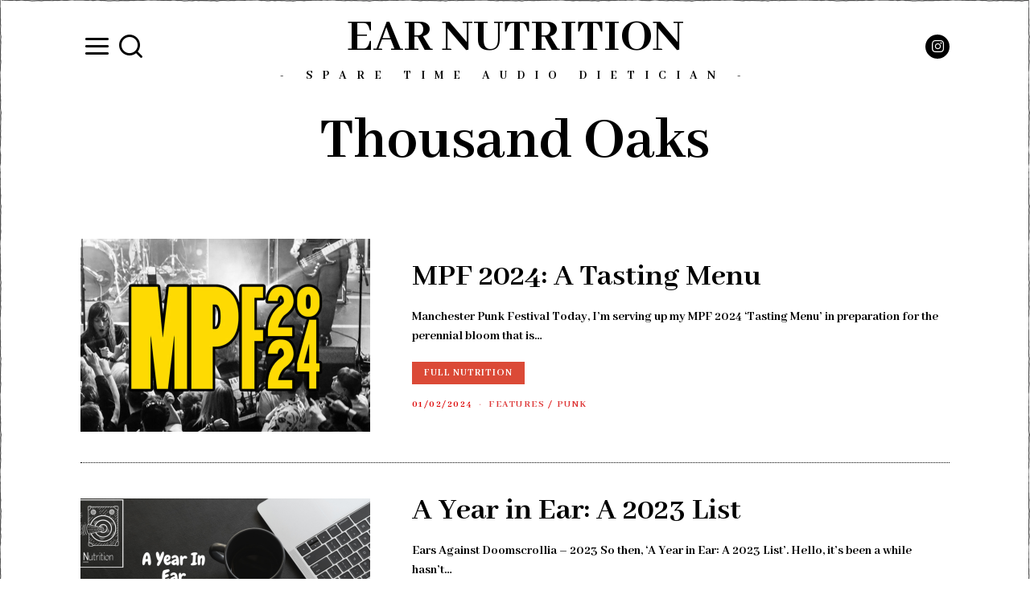

--- FILE ---
content_type: text/html; charset=UTF-8
request_url: https://www.earnutrition.co.uk/tag/thousand-oaks/
body_size: 19660
content:
<!DOCTYPE html>
<html lang="en-GB" class="no-js">
<head>
	<meta charset="UTF-8">
	<meta name="viewport" content="width=device-width, initial-scale=1.0">
	<link rel="profile" href="http://gmpg.org/xfn/11">
    
	<!--[if lt IE 9]>
	<script src="https://www.earnutrition.co.uk/wp-content/themes/fox/v55/js/html5.js"></script>
	<![endif]-->
    
    <script>(function(html){html.className = html.className.replace(/\bno-js\b/,'js')})(document.documentElement);</script>
<meta name='robots' content='index, follow, max-image-preview:large, max-snippet:-1, max-video-preview:-1' />

	<!-- This site is optimized with the Yoast SEO plugin v26.8 - https://yoast.com/product/yoast-seo-wordpress/ -->
	<title>Thousand Oaks Archives - Ear Nutrition</title>
	<link rel="canonical" href="https://www.earnutrition.co.uk/tag/thousand-oaks/" />
	<link rel="next" href="https://www.earnutrition.co.uk/tag/thousand-oaks/page/2/" />
	<meta property="og:locale" content="en_GB" />
	<meta property="og:type" content="article" />
	<meta property="og:title" content="Thousand Oaks Archives - Ear Nutrition" />
	<meta property="og:url" content="https://www.earnutrition.co.uk/tag/thousand-oaks/" />
	<meta property="og:site_name" content="Ear Nutrition" />
	<meta name="twitter:card" content="summary_large_image" />
	<script type="application/ld+json" class="yoast-schema-graph">{"@context":"https://schema.org","@graph":[{"@type":"CollectionPage","@id":"https://www.earnutrition.co.uk/tag/thousand-oaks/","url":"https://www.earnutrition.co.uk/tag/thousand-oaks/","name":"Thousand Oaks Archives - Ear Nutrition","isPartOf":{"@id":"https://www.earnutrition.co.uk/#website"},"primaryImageOfPage":{"@id":"https://www.earnutrition.co.uk/tag/thousand-oaks/#primaryimage"},"image":{"@id":"https://www.earnutrition.co.uk/tag/thousand-oaks/#primaryimage"},"thumbnailUrl":"https://www.earnutrition.co.uk/wp-content/uploads/2023/10/a3799475553_10-e1697277154123.jpeg","breadcrumb":{"@id":"https://www.earnutrition.co.uk/tag/thousand-oaks/#breadcrumb"},"inLanguage":"en-GB"},{"@type":"ImageObject","inLanguage":"en-GB","@id":"https://www.earnutrition.co.uk/tag/thousand-oaks/#primaryimage","url":"https://www.earnutrition.co.uk/wp-content/uploads/2023/10/a3799475553_10-e1697277154123.jpeg","contentUrl":"https://www.earnutrition.co.uk/wp-content/uploads/2023/10/a3799475553_10-e1697277154123.jpeg","width":1200,"height":674},{"@type":"BreadcrumbList","@id":"https://www.earnutrition.co.uk/tag/thousand-oaks/#breadcrumb","itemListElement":[{"@type":"ListItem","position":1,"name":"Home","item":"https://www.earnutrition.co.uk/"},{"@type":"ListItem","position":2,"name":"Thousand Oaks"}]},{"@type":"WebSite","@id":"https://www.earnutrition.co.uk/#website","url":"https://www.earnutrition.co.uk/","name":"Ear Nutrition","description":"- Spare Time Audio Dietician -","potentialAction":[{"@type":"SearchAction","target":{"@type":"EntryPoint","urlTemplate":"https://www.earnutrition.co.uk/?s={search_term_string}"},"query-input":{"@type":"PropertyValueSpecification","valueRequired":true,"valueName":"search_term_string"}}],"inLanguage":"en-GB"}]}</script>
	<!-- / Yoast SEO plugin. -->


<link rel='dns-prefetch' href='//fonts.googleapis.com' />
<link href='https://fonts.gstatic.com' crossorigin rel='preconnect' />
<link rel="alternate" type="application/rss+xml" title="Ear Nutrition &raquo; Feed" href="https://www.earnutrition.co.uk/feed/" />
<link rel="alternate" type="application/rss+xml" title="Ear Nutrition &raquo; Comments Feed" href="https://www.earnutrition.co.uk/comments/feed/" />
<link rel="alternate" type="application/rss+xml" title="Ear Nutrition &raquo; Thousand Oaks Tag Feed" href="https://www.earnutrition.co.uk/tag/thousand-oaks/feed/" />
<style id='wp-img-auto-sizes-contain-inline-css'>
img:is([sizes=auto i],[sizes^="auto," i]){contain-intrinsic-size:3000px 1500px}
/*# sourceURL=wp-img-auto-sizes-contain-inline-css */
</style>
<style id='wp-emoji-styles-inline-css'>

	img.wp-smiley, img.emoji {
		display: inline !important;
		border: none !important;
		box-shadow: none !important;
		height: 1em !important;
		width: 1em !important;
		margin: 0 0.07em !important;
		vertical-align: -0.1em !important;
		background: none !important;
		padding: 0 !important;
	}
/*# sourceURL=wp-emoji-styles-inline-css */
</style>
<style id='wp-block-library-inline-css'>
:root{--wp-block-synced-color:#7a00df;--wp-block-synced-color--rgb:122,0,223;--wp-bound-block-color:var(--wp-block-synced-color);--wp-editor-canvas-background:#ddd;--wp-admin-theme-color:#007cba;--wp-admin-theme-color--rgb:0,124,186;--wp-admin-theme-color-darker-10:#006ba1;--wp-admin-theme-color-darker-10--rgb:0,107,160.5;--wp-admin-theme-color-darker-20:#005a87;--wp-admin-theme-color-darker-20--rgb:0,90,135;--wp-admin-border-width-focus:2px}@media (min-resolution:192dpi){:root{--wp-admin-border-width-focus:1.5px}}.wp-element-button{cursor:pointer}:root .has-very-light-gray-background-color{background-color:#eee}:root .has-very-dark-gray-background-color{background-color:#313131}:root .has-very-light-gray-color{color:#eee}:root .has-very-dark-gray-color{color:#313131}:root .has-vivid-green-cyan-to-vivid-cyan-blue-gradient-background{background:linear-gradient(135deg,#00d084,#0693e3)}:root .has-purple-crush-gradient-background{background:linear-gradient(135deg,#34e2e4,#4721fb 50%,#ab1dfe)}:root .has-hazy-dawn-gradient-background{background:linear-gradient(135deg,#faaca8,#dad0ec)}:root .has-subdued-olive-gradient-background{background:linear-gradient(135deg,#fafae1,#67a671)}:root .has-atomic-cream-gradient-background{background:linear-gradient(135deg,#fdd79a,#004a59)}:root .has-nightshade-gradient-background{background:linear-gradient(135deg,#330968,#31cdcf)}:root .has-midnight-gradient-background{background:linear-gradient(135deg,#020381,#2874fc)}:root{--wp--preset--font-size--normal:16px;--wp--preset--font-size--huge:42px}.has-regular-font-size{font-size:1em}.has-larger-font-size{font-size:2.625em}.has-normal-font-size{font-size:var(--wp--preset--font-size--normal)}.has-huge-font-size{font-size:var(--wp--preset--font-size--huge)}.has-text-align-center{text-align:center}.has-text-align-left{text-align:left}.has-text-align-right{text-align:right}.has-fit-text{white-space:nowrap!important}#end-resizable-editor-section{display:none}.aligncenter{clear:both}.items-justified-left{justify-content:flex-start}.items-justified-center{justify-content:center}.items-justified-right{justify-content:flex-end}.items-justified-space-between{justify-content:space-between}.screen-reader-text{border:0;clip-path:inset(50%);height:1px;margin:-1px;overflow:hidden;padding:0;position:absolute;width:1px;word-wrap:normal!important}.screen-reader-text:focus{background-color:#ddd;clip-path:none;color:#444;display:block;font-size:1em;height:auto;left:5px;line-height:normal;padding:15px 23px 14px;text-decoration:none;top:5px;width:auto;z-index:100000}html :where(.has-border-color){border-style:solid}html :where([style*=border-top-color]){border-top-style:solid}html :where([style*=border-right-color]){border-right-style:solid}html :where([style*=border-bottom-color]){border-bottom-style:solid}html :where([style*=border-left-color]){border-left-style:solid}html :where([style*=border-width]){border-style:solid}html :where([style*=border-top-width]){border-top-style:solid}html :where([style*=border-right-width]){border-right-style:solid}html :where([style*=border-bottom-width]){border-bottom-style:solid}html :where([style*=border-left-width]){border-left-style:solid}html :where(img[class*=wp-image-]){height:auto;max-width:100%}:where(figure){margin:0 0 1em}html :where(.is-position-sticky){--wp-admin--admin-bar--position-offset:var(--wp-admin--admin-bar--height,0px)}@media screen and (max-width:600px){html :where(.is-position-sticky){--wp-admin--admin-bar--position-offset:0px}}

/*# sourceURL=wp-block-library-inline-css */
</style><style id='global-styles-inline-css'>
:root{--wp--preset--aspect-ratio--square: 1;--wp--preset--aspect-ratio--4-3: 4/3;--wp--preset--aspect-ratio--3-4: 3/4;--wp--preset--aspect-ratio--3-2: 3/2;--wp--preset--aspect-ratio--2-3: 2/3;--wp--preset--aspect-ratio--16-9: 16/9;--wp--preset--aspect-ratio--9-16: 9/16;--wp--preset--color--black: #000000;--wp--preset--color--cyan-bluish-gray: #abb8c3;--wp--preset--color--white: #ffffff;--wp--preset--color--pale-pink: #f78da7;--wp--preset--color--vivid-red: #cf2e2e;--wp--preset--color--luminous-vivid-orange: #ff6900;--wp--preset--color--luminous-vivid-amber: #fcb900;--wp--preset--color--light-green-cyan: #7bdcb5;--wp--preset--color--vivid-green-cyan: #00d084;--wp--preset--color--pale-cyan-blue: #8ed1fc;--wp--preset--color--vivid-cyan-blue: #0693e3;--wp--preset--color--vivid-purple: #9b51e0;--wp--preset--gradient--vivid-cyan-blue-to-vivid-purple: linear-gradient(135deg,rgb(6,147,227) 0%,rgb(155,81,224) 100%);--wp--preset--gradient--light-green-cyan-to-vivid-green-cyan: linear-gradient(135deg,rgb(122,220,180) 0%,rgb(0,208,130) 100%);--wp--preset--gradient--luminous-vivid-amber-to-luminous-vivid-orange: linear-gradient(135deg,rgb(252,185,0) 0%,rgb(255,105,0) 100%);--wp--preset--gradient--luminous-vivid-orange-to-vivid-red: linear-gradient(135deg,rgb(255,105,0) 0%,rgb(207,46,46) 100%);--wp--preset--gradient--very-light-gray-to-cyan-bluish-gray: linear-gradient(135deg,rgb(238,238,238) 0%,rgb(169,184,195) 100%);--wp--preset--gradient--cool-to-warm-spectrum: linear-gradient(135deg,rgb(74,234,220) 0%,rgb(151,120,209) 20%,rgb(207,42,186) 40%,rgb(238,44,130) 60%,rgb(251,105,98) 80%,rgb(254,248,76) 100%);--wp--preset--gradient--blush-light-purple: linear-gradient(135deg,rgb(255,206,236) 0%,rgb(152,150,240) 100%);--wp--preset--gradient--blush-bordeaux: linear-gradient(135deg,rgb(254,205,165) 0%,rgb(254,45,45) 50%,rgb(107,0,62) 100%);--wp--preset--gradient--luminous-dusk: linear-gradient(135deg,rgb(255,203,112) 0%,rgb(199,81,192) 50%,rgb(65,88,208) 100%);--wp--preset--gradient--pale-ocean: linear-gradient(135deg,rgb(255,245,203) 0%,rgb(182,227,212) 50%,rgb(51,167,181) 100%);--wp--preset--gradient--electric-grass: linear-gradient(135deg,rgb(202,248,128) 0%,rgb(113,206,126) 100%);--wp--preset--gradient--midnight: linear-gradient(135deg,rgb(2,3,129) 0%,rgb(40,116,252) 100%);--wp--preset--font-size--small: 13px;--wp--preset--font-size--medium: 20px;--wp--preset--font-size--large: 36px;--wp--preset--font-size--x-large: 42px;--wp--preset--spacing--20: 0.44rem;--wp--preset--spacing--30: 0.67rem;--wp--preset--spacing--40: 1rem;--wp--preset--spacing--50: 1.5rem;--wp--preset--spacing--60: 2.25rem;--wp--preset--spacing--70: 3.38rem;--wp--preset--spacing--80: 5.06rem;--wp--preset--shadow--natural: 6px 6px 9px rgba(0, 0, 0, 0.2);--wp--preset--shadow--deep: 12px 12px 50px rgba(0, 0, 0, 0.4);--wp--preset--shadow--sharp: 6px 6px 0px rgba(0, 0, 0, 0.2);--wp--preset--shadow--outlined: 6px 6px 0px -3px rgb(255, 255, 255), 6px 6px rgb(0, 0, 0);--wp--preset--shadow--crisp: 6px 6px 0px rgb(0, 0, 0);}:where(.is-layout-flex){gap: 0.5em;}:where(.is-layout-grid){gap: 0.5em;}body .is-layout-flex{display: flex;}.is-layout-flex{flex-wrap: wrap;align-items: center;}.is-layout-flex > :is(*, div){margin: 0;}body .is-layout-grid{display: grid;}.is-layout-grid > :is(*, div){margin: 0;}:where(.wp-block-columns.is-layout-flex){gap: 2em;}:where(.wp-block-columns.is-layout-grid){gap: 2em;}:where(.wp-block-post-template.is-layout-flex){gap: 1.25em;}:where(.wp-block-post-template.is-layout-grid){gap: 1.25em;}.has-black-color{color: var(--wp--preset--color--black) !important;}.has-cyan-bluish-gray-color{color: var(--wp--preset--color--cyan-bluish-gray) !important;}.has-white-color{color: var(--wp--preset--color--white) !important;}.has-pale-pink-color{color: var(--wp--preset--color--pale-pink) !important;}.has-vivid-red-color{color: var(--wp--preset--color--vivid-red) !important;}.has-luminous-vivid-orange-color{color: var(--wp--preset--color--luminous-vivid-orange) !important;}.has-luminous-vivid-amber-color{color: var(--wp--preset--color--luminous-vivid-amber) !important;}.has-light-green-cyan-color{color: var(--wp--preset--color--light-green-cyan) !important;}.has-vivid-green-cyan-color{color: var(--wp--preset--color--vivid-green-cyan) !important;}.has-pale-cyan-blue-color{color: var(--wp--preset--color--pale-cyan-blue) !important;}.has-vivid-cyan-blue-color{color: var(--wp--preset--color--vivid-cyan-blue) !important;}.has-vivid-purple-color{color: var(--wp--preset--color--vivid-purple) !important;}.has-black-background-color{background-color: var(--wp--preset--color--black) !important;}.has-cyan-bluish-gray-background-color{background-color: var(--wp--preset--color--cyan-bluish-gray) !important;}.has-white-background-color{background-color: var(--wp--preset--color--white) !important;}.has-pale-pink-background-color{background-color: var(--wp--preset--color--pale-pink) !important;}.has-vivid-red-background-color{background-color: var(--wp--preset--color--vivid-red) !important;}.has-luminous-vivid-orange-background-color{background-color: var(--wp--preset--color--luminous-vivid-orange) !important;}.has-luminous-vivid-amber-background-color{background-color: var(--wp--preset--color--luminous-vivid-amber) !important;}.has-light-green-cyan-background-color{background-color: var(--wp--preset--color--light-green-cyan) !important;}.has-vivid-green-cyan-background-color{background-color: var(--wp--preset--color--vivid-green-cyan) !important;}.has-pale-cyan-blue-background-color{background-color: var(--wp--preset--color--pale-cyan-blue) !important;}.has-vivid-cyan-blue-background-color{background-color: var(--wp--preset--color--vivid-cyan-blue) !important;}.has-vivid-purple-background-color{background-color: var(--wp--preset--color--vivid-purple) !important;}.has-black-border-color{border-color: var(--wp--preset--color--black) !important;}.has-cyan-bluish-gray-border-color{border-color: var(--wp--preset--color--cyan-bluish-gray) !important;}.has-white-border-color{border-color: var(--wp--preset--color--white) !important;}.has-pale-pink-border-color{border-color: var(--wp--preset--color--pale-pink) !important;}.has-vivid-red-border-color{border-color: var(--wp--preset--color--vivid-red) !important;}.has-luminous-vivid-orange-border-color{border-color: var(--wp--preset--color--luminous-vivid-orange) !important;}.has-luminous-vivid-amber-border-color{border-color: var(--wp--preset--color--luminous-vivid-amber) !important;}.has-light-green-cyan-border-color{border-color: var(--wp--preset--color--light-green-cyan) !important;}.has-vivid-green-cyan-border-color{border-color: var(--wp--preset--color--vivid-green-cyan) !important;}.has-pale-cyan-blue-border-color{border-color: var(--wp--preset--color--pale-cyan-blue) !important;}.has-vivid-cyan-blue-border-color{border-color: var(--wp--preset--color--vivid-cyan-blue) !important;}.has-vivid-purple-border-color{border-color: var(--wp--preset--color--vivid-purple) !important;}.has-vivid-cyan-blue-to-vivid-purple-gradient-background{background: var(--wp--preset--gradient--vivid-cyan-blue-to-vivid-purple) !important;}.has-light-green-cyan-to-vivid-green-cyan-gradient-background{background: var(--wp--preset--gradient--light-green-cyan-to-vivid-green-cyan) !important;}.has-luminous-vivid-amber-to-luminous-vivid-orange-gradient-background{background: var(--wp--preset--gradient--luminous-vivid-amber-to-luminous-vivid-orange) !important;}.has-luminous-vivid-orange-to-vivid-red-gradient-background{background: var(--wp--preset--gradient--luminous-vivid-orange-to-vivid-red) !important;}.has-very-light-gray-to-cyan-bluish-gray-gradient-background{background: var(--wp--preset--gradient--very-light-gray-to-cyan-bluish-gray) !important;}.has-cool-to-warm-spectrum-gradient-background{background: var(--wp--preset--gradient--cool-to-warm-spectrum) !important;}.has-blush-light-purple-gradient-background{background: var(--wp--preset--gradient--blush-light-purple) !important;}.has-blush-bordeaux-gradient-background{background: var(--wp--preset--gradient--blush-bordeaux) !important;}.has-luminous-dusk-gradient-background{background: var(--wp--preset--gradient--luminous-dusk) !important;}.has-pale-ocean-gradient-background{background: var(--wp--preset--gradient--pale-ocean) !important;}.has-electric-grass-gradient-background{background: var(--wp--preset--gradient--electric-grass) !important;}.has-midnight-gradient-background{background: var(--wp--preset--gradient--midnight) !important;}.has-small-font-size{font-size: var(--wp--preset--font-size--small) !important;}.has-medium-font-size{font-size: var(--wp--preset--font-size--medium) !important;}.has-large-font-size{font-size: var(--wp--preset--font-size--large) !important;}.has-x-large-font-size{font-size: var(--wp--preset--font-size--x-large) !important;}
/*# sourceURL=global-styles-inline-css */
</style>

<style id='classic-theme-styles-inline-css'>
/*! This file is auto-generated */
.wp-block-button__link{color:#fff;background-color:#32373c;border-radius:9999px;box-shadow:none;text-decoration:none;padding:calc(.667em + 2px) calc(1.333em + 2px);font-size:1.125em}.wp-block-file__button{background:#32373c;color:#fff;text-decoration:none}
/*# sourceURL=/wp-includes/css/classic-themes.min.css */
</style>
<link rel='stylesheet' id='mpp_gutenberg-css' href='https://www.earnutrition.co.uk/wp-content/plugins/profile-builder/add-ons-free/user-profile-picture/dist/blocks.style.build.css?ver=2.6.0' media='all' />
<link rel='stylesheet' id='wi-fonts-css' href='https://fonts.googleapis.com/css?family=Abhaya+Libre%3A700&#038;display=auto&#038;ver=5.5.4.6' media='all' />
<link rel='stylesheet' id='style-css' href='https://www.earnutrition.co.uk/wp-content/themes/fox/style.min.css?ver=5.5.4.6' media='all' />
<style id='style-inline-css'>
.home.blog .wi-content{padding-top:30px}.header-search-wrapper .search-btn, .header-cart-icon, .hamburger-btn{font-size:35px}.sticky-element-height, .header-sticky-element.before-sticky{height:120px}.wi-mainnav ul.menu ul > li, .mega-sep{border-color:#000}.footer-col-sep{border-color:#000}#backtotop{border-color:#000}.post-item-title.post-title{font-size:2.0em}textarea,table,td, th,.fox-input,
input[type="color"], input[type="date"], input[type="datetime"], input[type="datetime-local"], input[type="email"], input[type="month"], input[type="number"], input[type="password"], input[type="search"], input[type="tel"], input[type="text"], input[type="time"], input[type="url"], input[type="week"], input:not([type]), textarea,select,.fox-slider-rich,.style--tag-block .fox-term-list a,.header-sticky-element.before-sticky,.post-sep,.blog-related,.blog-related .line,.post-list-sep,.article-small,
.article-tall,.article-small-list,.pagination-1 .pagination-inner,.toparea > .container,.single-heading,.single-heading span:before, .single-heading span:after,.authorbox-simple,.post-nav-simple,#posts-small-heading,.commentlist li + li > .comment-body,.commentlist ul.children,.hero-meta .header-main,.widget,.widget_archive ul, .widget_nav_menu ul, .widget_meta ul, .widget_recent_entries ul, .widget_categories ul, .widget_product_categories ul,.widget_archive li, .widget_nav_menu li, .widget_meta li, .widget_recent_entries li, .widget_categories li, .widget_product_categories li,#footer-widgets,#footer-bottom,#backtotop,.offcanvas-nav li + li > a,.woocommerce div.product .woocommerce-tabs ul.tabs:before,.woocommerce div.product .woocommerce-tabs ul.tabs li a,.products.related > h2,
.products.upsells > h2,
.cross-sells > h2,.woocommerce table.shop_table,#add_payment_method table.cart td.actions .coupon .input-text, .woocommerce-cart table.cart td.actions .coupon .input-text, .woocommerce-checkout table.cart td.actions .coupon .input-text,.woocommerce-MyAccount-navigation ul li + li{border-color:#000}.darkmode, .darkmode .wrapper-bg-element{background-color:#ffffff}.widget-title{color:#ffffff;background-color:#000000;text-align:center}.post-item-meta{color:#dd0000}.post-item-meta a{color:#dd3333}.post-item-meta a:hover{color:#dd3333}#mobile-logo img{height:50px}#offcanvas,#offcanvas-bg{width:350px}@media (min-width: 1200px) {.container,.cool-thumbnail-size-big .post-thumbnail{width:1080px}body.layout-boxed .wi-wrapper{width:1140px}}@media (min-width:1024px) {.secondary, .section-secondary{width:290px}.has-sidebar .primary, .section-has-sidebar .section-primary, .section-sep{width:calc(100% - 290px)}}body,.font-body,.font-heading,h1,h2,h3,h4,h5,h6,.wp-block-quote.is-large cite,.wp-block-quote.is-style-large cite,.fox-btn,button,input[type="button"],input[type="reset"],input[type="submit"],.fox-term-list,.wp-block-cover-text,.title-label,.thumbnail-view,.post-item-meta,.standalone-categories,.readmore,a.more-link,.post-big a.more-link,.style--slider-navtext .flex-direction-nav a,.min-logo-text,.page-links-container,.authorbox-nav,.post-navigation .post-title,.review-criterion,.review-score,.review-text,.commentlist .fn,.reply a,.widget_archive,.widget_nav_menu,.widget_meta,.widget_recent_entries,.widget_categories,.widget_product_categories,.widget_rss > ul a.rsswidget,.widget_rss > ul > li > cite,.widget_recent_comments,#backtotop,.view-count,.tagcloud,.woocommerce span.onsale,.woocommerce ul.products li.product .onsale,.woocommerce #respond input#submit,.woocommerce a.button,.woocommerce button.button,.woocommerce input.button,.woocommerce a.added_to_cart,.woocommerce nav.woocommerce-pagination ul,.woocommerce div.product p.price,.woocommerce div.product span.price,.woocommerce div.product .woocommerce-tabs ul.tabs li a,.woocommerce #reviews #comments ol.commentlist li .comment-text p.meta,.woocommerce table.shop_table th,.woocommerce table.shop_table td.product-name a,.fox-logo,.mobile-logo-text,.slogan,.wi-mainnav ul.menu > li > a,.footer-bottom .widget_nav_menu,#footernav,.offcanvas-nav,.wi-mainnav ul.menu ul,.header-builder .widget_nav_menu  ul.menu ul,.post-item-title,.archive-title,.single .post-item-title.post-title,.page-title,.post-item-subtitle,body.single:not(.elementor-page) .entry-content,body.page:not(.elementor-page) .entry-content,.single-heading,.widget-title,.section-heading h2,.fox-heading .heading-title-main,.article-big .readmore,.fox-input,input[type="color"],input[type="date"],input[type="datetime"],input[type="datetime-local"],input[type="email"],input[type="month"],input[type="number"],input[type="password"],input[type="search"],input[type="tel"],input[type="text"],input[type="time"],input[type="url"],input[type="week"],input:not([type]),textarea,blockquote,.wi-dropcap,.enable-dropcap .dropcap-content > p:first-of-type:first-letter,p.has-drop-cap:not(:focus):first-letter,.wp-caption-text,.post-thumbnail-standard figcaption,.wp-block-image figcaption,.blocks-gallery-caption,.footer-copyright,.footer-bottom .widget_nav_menu a,#footernav a{font-family:"Abhaya Libre",serif}#titlebar .container{border-top-color:#000;border-bottom-color:#000}.wi-mainnav ul.menu ul{border-color:#000000;border-width:1px;border-style:solid}.widget-title{margin-bottom:16px;padding-top:4px;padding-bottom:4px;padding-left:0px;padding-right:0px}blockquote{border-top-width:2px;border-bottom-width:2px}@media only screen and (max-width: 567px){.fox-logo{margin-top:0px}}body.layout-boxed{background_attachment:fixed}body, .font-body{font-size:19px;font-weight:400;font-style:normal;text-transform:none;line-height:1.5}h2, h1, h3, h4, h5, h6{font-weight:700;text-transform:none;line-height:1.1}h2{font-size:2.0625em;font-style:normal}h3{font-size:1.625em;font-style:normal}h4{font-size:1.25em;font-style:normal}.fox-logo, .min-logo-text, .mobile-logo-text{font-size:60px;font-weight:400;font-style:normal;text-transform:uppercase;letter-spacing:0px;line-height:1.1}.slogan{font-size:0.8125em;letter-spacing:12px}.wi-mainnav ul.menu > li > a, .footer-bottom .widget_nav_menu, #footernav, .offcanvas-nav{font-size:27px}.wi-mainnav ul.menu ul, .header-builder .widget_nav_menu  ul.menu ul{font-size:11px;font-weight:400;text-transform:uppercase;letter-spacing:2px}.post-item-title{font-style:normal}.post-item-meta{font-size:12px;font-style:normal;text-transform:uppercase;letter-spacing:1.5px}.archive-title{font-style:normal}.single .post-item-title.post-title, .page-title{font-style:normal}.post-item-subtitle{font-style:normal}body.single:not(.elementor-page) .entry-content, body.page:not(.elementor-page) .entry-content{font-style:normal}.single-heading{font-weight:300;text-transform:uppercase;letter-spacing:6px}.widget-title{font-size:12px;font-weight:normal;text-transform:uppercase;letter-spacing:8px}.section-heading h2, .fox-heading .heading-title-main{font-style:normal}.fox-btn, button, input[type="button"], input[type="reset"], input[type="submit"], .article-big .readmore{font-size:13px;text-transform:uppercase;letter-spacing:1px}.fox-input, input[type="color"], input[type="date"], input[type="datetime"], input[type="datetime-local"], input[type="email"], input[type="month"], input[type="number"], input[type="password"], input[type="search"], input[type="tel"], input[type="text"], input[type="time"], input[type="url"], input[type="week"], input:not([type]), textarea{font-style:normal}blockquote{font-style:normal}.wi-dropcap,.enable-dropcap .dropcap-content > p:first-of-type:first-letter, p.has-drop-cap:not(:focus):first-letter{font-style:normal}.wp-caption-text, .post-thumbnail-standard figcaption, .wp-block-image figcaption, .blocks-gallery-caption{font-style:normal}.footer-copyright{font-style:normal}.footer-bottom .widget_nav_menu a, #footernav a{font-size:11px;font-style:normal;text-transform:uppercase;letter-spacing:1px}.offcanvas-nav{font-size:15px;text-transform:uppercase;letter-spacing:1px}@media only screen and (max-width: 1023px){.fox-logo, .min-logo-text, .mobile-logo-text{font-size:40px}}@media only screen and (max-width: 567px){body, .font-body{font-size:17.5px}.fox-logo, .min-logo-text, .mobile-logo-text{font-size:20px}.post-item-meta{font-size:11px}}
/*# sourceURL=style-inline-css */
</style>
<link rel='stylesheet' id='wppb_stylesheet-css' href='https://www.earnutrition.co.uk/wp-content/plugins/profile-builder/assets/css/style-front-end.css?ver=3.15.2' media='all' />
<script src="https://www.earnutrition.co.uk/wp-includes/js/jquery/jquery.min.js?ver=3.7.1" id="jquery-core-js"></script>
<script src="https://www.earnutrition.co.uk/wp-includes/js/jquery/jquery-migrate.min.js?ver=3.4.1" id="jquery-migrate-js"></script>
<link rel="https://api.w.org/" href="https://www.earnutrition.co.uk/wp-json/" /><link rel="alternate" title="JSON" type="application/json" href="https://www.earnutrition.co.uk/wp-json/wp/v2/tags/849" /><link rel="EditURI" type="application/rsd+xml" title="RSD" href="https://www.earnutrition.co.uk/xmlrpc.php?rsd" />
<meta name="generator" content="WordPress 6.9" />
<link rel="icon" href="https://www.earnutrition.co.uk/wp-content/uploads/2021/03/cropped-EarNutrition_Newlogo_2021_1-e1616667603969-32x32.jpg" sizes="32x32" />
<link rel="icon" href="https://www.earnutrition.co.uk/wp-content/uploads/2021/03/cropped-EarNutrition_Newlogo_2021_1-e1616667603969-192x192.jpg" sizes="192x192" />
<link rel="apple-touch-icon" href="https://www.earnutrition.co.uk/wp-content/uploads/2021/03/cropped-EarNutrition_Newlogo_2021_1-e1616667603969-180x180.jpg" />
<meta name="msapplication-TileImage" content="https://www.earnutrition.co.uk/wp-content/uploads/2021/03/cropped-EarNutrition_Newlogo_2021_1-e1616667603969-270x270.jpg" />

<style id="color-preview"></style>

            
</head>

<body class="archive tag tag-thousand-oaks tag-849 wp-theme-fox no-sidebar masthead-mobile-fixed fox-theme lightmode layout-wide style--dropcap-default dropcap-style-default style--dropcap-font-body style--tag-block-3 style--tag-block style--list-widget-1 style--tagcloud-1 style--blockquote-has-icon style--blockquote-icon-1 style--blockquote-icon-position-above style--single-heading-border_top style--hand-drawn body-sticky-sidebar style--widget-sep has-link-hovercard" itemscope itemtype="https://schema.org/WebPage">
    
        
        
    <div id="wi-all" class="fox-outer-wrapper fox-all wi-all">

        
        <div id="wi-wrapper" class="fox-wrapper wi-wrapper">

            <div class="wi-container">

                
                
<header id="masthead" class="site-header header-classic header-sticky-style-border submenu-light" itemscope itemtype="https://schema.org/WPHeader">
    
    <div id="masthead-mobile-height"></div>

    
<div class="header-container header-stack3 header-nav-top-1 header-nav-bottom-1">


    
    
<div class="header-classic-row header-row-branding header-row-main header-stack3-main">

    <div class="container">
        
        
    <div id="logo-area" class="fox-logo-area fox-header-logo site-branding">
        
        <div id="wi-logo" class="fox-logo-container">
            
            <h2 class="wi-logo-main fox-logo logo-type-text" id="site-logo">                
                <a href="https://www.earnutrition.co.uk/" rel="home">
                    
                    <span class="text-logo">Ear Nutrition</span>                    
                </a>
                
            </h2>
        </div><!-- .fox-logo-container -->

          
    <h3 class="slogan site-description">- Spare Time Audio Dietician -</h3>
    
    </div><!-- #logo-area -->

            
                <div class="header-stack3-left header-stack3-part">
            
            
    <span class="toggle-menu hamburger hamburger-btn">
        <span class="hamburger-open-icon"><i class="feather-menu ic-hamburger"></i></span>        <span class="hamburger-close-icon"><i class="feather-x"></i></span>    </span>



<div class="header-search-wrapper header-search-classic">
    
    <span class="search-btn-classic search-btn">
        <i class="feather-search"></i>    </span>
    
    <div class="header-search-form header-search-form-template">
        
        <div class="container">
    
            <div class="searchform">
    
    <form role="search" method="get" action="https://www.earnutrition.co.uk/" itemprop="potentialAction" itemscope itemtype="https://schema.org/SearchAction" class="form">
        
        <input type="text" name="s" class="s search-field" value="" placeholder="Type &amp; hit enter" />
        
        <button class="submit" role="button" title="Go">
            
            <i class="feather-search"></i>            
        </button>
        
    </form><!-- .form -->
    
</div><!-- .searchform -->            
        </div><!-- .header-search-form -->
    
    </div><!-- #header-search -->
    
</div><!-- .header-search-wrapper -->

            
        </div><!-- .header-stack3-part -->
                
                <div class="header-stack3-right header-stack3-part">
            
            

<div class="social-list header-social style-black shape-circle align-center icon-size-bigger icon-spacing-small style-none" id="social-id-697040330559a">
    
    <ul>
    
                
        <li class="li-instagram">
            <a href="https://www.instagram.com/earnutritionnnn/" target="_blank" rel="noopener" title="Instagram">
                <i class="fab fa-instagram"></i>
            </a>
            
                    </li>
        
            
    </ul>
    
</div><!-- .social-list -->

            
        </div><!-- .header-stack3-part -->
        
    </div><!-- .container -->
    
    
</div><!-- .header-row-main -->
    
    

    
</div><!-- .header-container -->    
</header><!-- #masthead -->
<div id="masthead-mobile" class="masthead-mobile">
    
    <div class="container">
        
        <div class="masthead-mobile-left masthead-mobile-part">
            
            
    <span class="toggle-menu hamburger hamburger-btn">
        <span class="hamburger-open-icon"><i class="feather-menu ic-hamburger"></i></span>        <span class="hamburger-close-icon"><i class="feather-x"></i></span>    </span>

            
                        
        </div><!-- .masthead-mobile-part -->
    
        
<h4 id="mobile-logo" class="mobile-logo mobile-logo-text">
    
    <a href="https://www.earnutrition.co.uk/" rel="home">

        
        <span class="text-logo">Ear Nutrition</span>

        
    </a>
    
</h4><!-- .mobile-logo -->

            
        <div class="masthead-mobile-right masthead-mobile-part">
        
                        
        </div><!-- .masthead-mobile-part -->
    
    </div><!-- .container -->
    
    <div class="masthead-mobile-bg"></div>

</div><!-- #masthead-mobile -->
    
    
                <div id="wi-main" class="wi-main fox-main">


<div id="titlebar" class="headline wi-titlebar post-header align-center">
    
    <div class="container">
        
        <div class="title-area">
            
                        
                        
            <h1 class="archive-title" itemprop="headline">
                
                <span>
                    
                    Thousand Oaks                    
                </span>
            
            </h1><!-- .archive-title -->
            
                        
                        
                        
                        
        </div><!-- .title-area -->
        
    </div><!-- .container -->
    
        
</div><!-- #titlebar -->


<div class="wi-content">
    
    <div class="container">

        <div class="content-area primary" id="primary" role="main">

            <div class="theiaStickySidebar">

                

<div class="blog-container blog-container-list">
    
    <div class="wi-blog fox-blog blog-list v-spacing-normal blog-card-has-shadow">
    
    
<article class="wi-post post-item post-list post-thumbnail-align-left post-valign-middle list-mobile-layout-list post-21899 post type-post status-publish format-standard has-post-thumbnail hentry category-features category-punk tag-a-wilhelm-scream tag-acid-snot tag-antillectual tag-bare-teeth tag-bobby-funk tag-coral-springs tag-darko tag-fluffy-machine tag-follow-your-dreams tag-grade-2 tag-haest tag-hike-the-peak tag-hot-water-music tag-ikhras tag-incisions tag-irish-handcuffs tag-kill-the-president tag-las-ratapunks tag-migraines tag-new-junk-city tag-one-hidden-frame tag-passionflower tag-pink-suits tag-pizza-tramp tag-rash-decision tag-reconciler tag-riskee-the-ridicule tag-ritual-error tag-spaced tag-stinky tag-templeton-pek tag-the-menstrual-cramps tag-thousand-oaks tag-tripsun style--link-1" itemscope itemtype="https://schema.org/CreativeWork">

        <div class="post-list-sep" style="border-style:dotted"></div>
        
    
    <div class="post-item-inner list-inner post-list-inner">

            
<figure class="wi-thumbnail fox-thumbnail post-item-thumbnail fox-figure  list-thumbnail thumbnail-acute ratio-landscape hover-none thumbnail-loading effect-popup" itemscope itemtype="https://schema.org/ImageObject">
    
    <div class="thumbnail-inner">
    
                
        <a href="https://www.earnutrition.co.uk/mpf-2024-a-tasting-menu/" class="post-link">
            
        
            <div class="image-element">

                <img width="720" height="480" src="https://www.earnutrition.co.uk/wp-content/uploads/2023/10/a3799475553_10-e1697277154123-720x480.jpeg" class="attachment-thumbnail-large size-thumbnail-large" alt="" decoding="async" fetchpriority="high" />
            </div><!-- .image-element -->

            
            
                    
        </a>
        
                
    </div><!-- .thumbnail-inner -->
    
    
</figure><!-- .fox-thumbnail -->


        <div class="post-body post-item-body list-body post-list-body">

            <div class="post-body-inner">

                <div class="post-item-header">
<h4 class="post-item-title wi-post-title fox-post-title post-header-section size-medium" itemprop="headline">
    <a href="https://www.earnutrition.co.uk/mpf-2024-a-tasting-menu/" rel="bookmark">        
        MPF 2024: A Tasting Menu
    </a>

</h4></div><div class="post-item-excerpt entry-excerpt excerpt-size-small" itemprop="text">
    
    <p>Manchester Punk Festival Today, I&#8217;m serving up my MPF 2024 &#8216;Tasting Menu&#8217; in preparation for the perennial bloom that is&hellip;</p>
<a href="https://www.earnutrition.co.uk/mpf-2024-a-tasting-menu/" class="readmore fox-btn btn-tiny btn-primary">Full Nutrition</a>    
</div>
    
<div class="post-item-meta wi-meta fox-meta post-header-section ">
    
        <div class="entry-date meta-time machine-time time-short"><time class="published updated" itemprop="datePublished" datetime="2024-02-01T17:40:50+00:00">01/02/2024</time></div>    
    <div class="entry-categories meta-categories categories-plain">

        <a href="https://www.earnutrition.co.uk/category/courses/features/" rel="tag">Features</a><span class="sep">/</span><a href="https://www.earnutrition.co.uk/category/punk/" rel="tag">Punk</a>
    </div>

                    
</div>


            </div><!-- .post-body-inner -->

        </div><!-- .post-item-body -->

    </div><!-- .post-item-inner -->

</article><!-- .post-item -->
<article class="wi-post post-item post-list post-thumbnail-align-left post-valign-middle list-mobile-layout-list post-21922 post type-post status-publish format-standard has-post-thumbnail hentry category-alternative-rock category-crust-punk category-emo category-features category-hardcore-hardcore-punk category-instrumental category-melodic-hardcore category-metal category-pop-punk-pop-punk category-pop-punk category-post-hardcore category-post-punk category-post-rock category-progressive-rock-instrumental category-punk category-punk-rock category-skate-punk category-synth-electro-punk category-thrash-crossover-thrash tag-agassiz tag-bar-tape tag-big-laugh tag-bruise-control tag-buggin tag-colorsfade tag-crime-in-stereo tag-exploding-head-syndrome tag-fake-names tag-hike-the-peak tag-making-friends tag-melonball tag-nukke tag-ocean-districts tag-one-of-us tag-our-lives-in-cinema tag-outright tag-pest-control tag-pezz tag-riskee-the-ridicule tag-samiam tag-scowl tag-seven-crowns tag-swear-jar tag-teresa-banks tag-the-bollweevils tag-the-dead-krazukies tag-the-last-mile tag-the-raging-nathans tag-thousand-oaks tag-time-x-heist tag-tripsun tag-with-honor tag-without-love tag-wrong-life tag-wyres tag-zero-again style--link-1" itemscope itemtype="https://schema.org/CreativeWork">

        <div class="post-list-sep" style="border-style:dotted"></div>
        
    
    <div class="post-item-inner list-inner post-list-inner">

            
<figure class="wi-thumbnail fox-thumbnail post-item-thumbnail fox-figure  list-thumbnail thumbnail-acute ratio-landscape hover-none thumbnail-loading effect-popup" itemscope itemtype="https://schema.org/ImageObject">
    
    <div class="thumbnail-inner">
    
                
        <a href="https://www.earnutrition.co.uk/a-year-in-ear-a-2023-list/" class="post-link">
            
        
            <div class="image-element">

                <img width="720" height="480" src="https://www.earnutrition.co.uk/wp-content/uploads/2023/11/A-Year-In-Year-2023-720x480.png" class="attachment-thumbnail-large size-thumbnail-large" alt="" decoding="async" />
            </div><!-- .image-element -->

            
            
                    
        </a>
        
                
    </div><!-- .thumbnail-inner -->
    
    
</figure><!-- .fox-thumbnail -->


        <div class="post-body post-item-body list-body post-list-body">

            <div class="post-body-inner">

                <div class="post-item-header">
<h4 class="post-item-title wi-post-title fox-post-title post-header-section size-medium" itemprop="headline">
    <a href="https://www.earnutrition.co.uk/a-year-in-ear-a-2023-list/" rel="bookmark">        
        A Year in Ear: A 2023 List
    </a>

</h4></div><div class="post-item-excerpt entry-excerpt excerpt-size-small" itemprop="text">
    
    <p>Ears Against Doomscrollia &#8211; 2023 So then, &#8216;A Year in Ear: A 2023 List&#8217;. Hello, it&#8217;s been a while hasn&#8217;t&hellip;</p>
<a href="https://www.earnutrition.co.uk/a-year-in-ear-a-2023-list/" class="readmore fox-btn btn-tiny btn-primary">Full Nutrition</a>    
</div>
    
<div class="post-item-meta wi-meta fox-meta post-header-section ">
    
        <div class="entry-date meta-time machine-time time-short"><time class="published updated" itemprop="datePublished" datetime="2023-12-27T17:38:54+00:00">27/12/2023</time></div>    
    <div class="entry-categories meta-categories categories-plain">

        <a href="https://www.earnutrition.co.uk/category/rock-alt-rock/alternative-rock/" rel="tag">Alternative Rock</a><span class="sep">/</span><a href="https://www.earnutrition.co.uk/category/punk/crust-punk/" rel="tag">Crust Punk</a><span class="sep">/</span><a href="https://www.earnutrition.co.uk/category/pop-punk/emo/" rel="tag">Emo</a><span class="sep">/</span><a href="https://www.earnutrition.co.uk/category/courses/features/" rel="tag">Features</a><span class="sep">/</span><a href="https://www.earnutrition.co.uk/category/punk/hardcore-hardcore-punk/" rel="tag">Hardcore/Hardcore Punk</a><span class="sep">/</span><a href="https://www.earnutrition.co.uk/category/progressive-rock-instrumental/instrumental/" rel="tag">Instrumental</a><span class="sep">/</span><a href="https://www.earnutrition.co.uk/category/punk/melodic-hardcore/" rel="tag">Melodic Hardcore</a><span class="sep">/</span><a href="https://www.earnutrition.co.uk/category/metal/" rel="tag">Metal</a><span class="sep">/</span><a href="https://www.earnutrition.co.uk/category/pop-punk/pop-punk-pop-punk/" rel="tag">Pop-Punk</a><span class="sep">/</span><a href="https://www.earnutrition.co.uk/category/pop-punk/" rel="tag">Pop-Punk/Emo</a><span class="sep">/</span><a href="https://www.earnutrition.co.uk/category/post-hardcore/" rel="tag">Post-Hardcore</a><span class="sep">/</span><a href="https://www.earnutrition.co.uk/category/indie-alternative/post-punk/" rel="tag">Post-Punk</a><span class="sep">/</span><a href="https://www.earnutrition.co.uk/category/progressive-rock-instrumental/post-rock/" rel="tag">Post-Rock</a><span class="sep">/</span><a href="https://www.earnutrition.co.uk/category/progressive-rock-instrumental/" rel="tag">Progressive/Instrumental Rock</a><span class="sep">/</span><a href="https://www.earnutrition.co.uk/category/punk/" rel="tag">Punk</a><span class="sep">/</span><a href="https://www.earnutrition.co.uk/category/punk/punk-rock/" rel="tag">Punk-Rock</a><span class="sep">/</span><a href="https://www.earnutrition.co.uk/category/punk/skate-punk/" rel="tag">Skate Punk</a><span class="sep">/</span><a href="https://www.earnutrition.co.uk/category/punk/synth-electro-punk/" rel="tag">Synth/Electro-Punk</a><span class="sep">/</span><a href="https://www.earnutrition.co.uk/category/metal/thrash-crossover-thrash/" rel="tag">Thrash/Crossover Thrash</a>
    </div>

                    
</div>


            </div><!-- .post-body-inner -->

        </div><!-- .post-item-body -->

    </div><!-- .post-item-inner -->

</article><!-- .post-item -->
<article class="wi-post post-item post-list post-thumbnail-align-left post-valign-middle list-mobile-layout-list post-21580 post type-post status-publish format-standard has-post-thumbnail hentry category-melodic-hardcore category-news category-punk category-punk-rock category-reviews category-skate-punk tag-thousand-oaks style--link-1" itemscope itemtype="https://schema.org/CreativeWork">

        <div class="post-list-sep" style="border-style:dotted"></div>
        
    
    <div class="post-item-inner list-inner post-list-inner">

            
<figure class="wi-thumbnail fox-thumbnail post-item-thumbnail fox-figure  list-thumbnail thumbnail-acute ratio-landscape hover-none thumbnail-loading effect-popup" itemscope itemtype="https://schema.org/ImageObject">
    
    <div class="thumbnail-inner">
    
                
        <a href="https://www.earnutrition.co.uk/album-premiere-thousand-oaks-and-on-a-wing-and-a-prayer/" class="post-link">
            
        
            <div class="image-element">

                <img width="720" height="480" src="https://www.earnutrition.co.uk/wp-content/uploads/2023/03/F287C926-F9FE-40B8-9A8D-71F07DAD8D0B-scaled-e1677755649146-720x480.jpeg" class="attachment-thumbnail-large size-thumbnail-large" alt="Thousand Oaks" decoding="async" />
            </div><!-- .image-element -->

            
            
                    
        </a>
        
                
    </div><!-- .thumbnail-inner -->
    
    
</figure><!-- .fox-thumbnail -->


        <div class="post-body post-item-body list-body post-list-body">

            <div class="post-body-inner">

                <div class="post-item-header">
<h4 class="post-item-title wi-post-title fox-post-title post-header-section size-medium" itemprop="headline">
    <a href="https://www.earnutrition.co.uk/album-premiere-thousand-oaks-and-on-a-wing-and-a-prayer/" rel="bookmark">        
        ALBUM PREMIERE: Thousand Oaks and &#8216;On A Wing And A Prayer&#8217;
    </a>

</h4></div><div class="post-item-excerpt entry-excerpt excerpt-size-small" itemprop="text">
    
    <p>Thousand Oaks &#8211; The Punk Scene, Europe SURPRISE! &#8211; Today is all about the album premiere of Thousand Oaks and&hellip;</p>
<a href="https://www.earnutrition.co.uk/album-premiere-thousand-oaks-and-on-a-wing-and-a-prayer/" class="readmore fox-btn btn-tiny btn-primary">Full Nutrition</a>    
</div>
    
<div class="post-item-meta wi-meta fox-meta post-header-section ">
    
        <div class="entry-date meta-time machine-time time-short"><time class="published updated" itemprop="datePublished" datetime="2023-03-02T11:47:24+00:00">02/03/2023</time></div>    
    <div class="entry-categories meta-categories categories-plain">

        <a href="https://www.earnutrition.co.uk/category/punk/melodic-hardcore/" rel="tag">Melodic Hardcore</a><span class="sep">/</span><a href="https://www.earnutrition.co.uk/category/courses/news/" rel="tag">News</a><span class="sep">/</span><a href="https://www.earnutrition.co.uk/category/punk/" rel="tag">Punk</a><span class="sep">/</span><a href="https://www.earnutrition.co.uk/category/punk/punk-rock/" rel="tag">Punk-Rock</a><span class="sep">/</span><a href="https://www.earnutrition.co.uk/category/courses/reviews/" rel="tag">Reviews</a><span class="sep">/</span><a href="https://www.earnutrition.co.uk/category/punk/skate-punk/" rel="tag">Skate Punk</a>
    </div>

                    
</div>


            </div><!-- .post-body-inner -->

        </div><!-- .post-item-body -->

    </div><!-- .post-item-inner -->

</article><!-- .post-item -->
<article class="wi-post post-item post-list post-thumbnail-align-left post-valign-middle list-mobile-layout-list post-20469 post type-post status-publish format-standard has-post-thumbnail hentry category-hardcore-hardcore-punk category-melodic-hardcore category-punk category-punk-rock category-reviews category-skate-punk tag-disaster-forecast tag-hike-the-peak tag-propagandhi tag-sheffield tag-the-human-project tag-thousand-oaks tag-united-kingdom style--link-1" itemscope itemtype="https://schema.org/CreativeWork">

        <div class="post-list-sep" style="border-style:dotted"></div>
        
    
    <div class="post-item-inner list-inner post-list-inner">

            
<figure class="wi-thumbnail fox-thumbnail post-item-thumbnail fox-figure  list-thumbnail thumbnail-acute ratio-landscape hover-none thumbnail-loading effect-popup" itemscope itemtype="https://schema.org/ImageObject">
    
    <div class="thumbnail-inner">
    
                
        <a href="https://www.earnutrition.co.uk/disaster-forecast-and-how-to-skate-everything-28-3-22/" class="post-link">
            
        
            <div class="image-element">

                <img width="720" height="480" src="https://www.earnutrition.co.uk/wp-content/uploads/2022/03/210990351_987713741976660_714481770445704199_n-720x480.jpeg" class="attachment-thumbnail-large size-thumbnail-large" alt="Disaster Forecast" decoding="async" loading="lazy" />
            </div><!-- .image-element -->

            
            
                    
        </a>
        
                
    </div><!-- .thumbnail-inner -->
    
    
</figure><!-- .fox-thumbnail -->


        <div class="post-body post-item-body list-body post-list-body">

            <div class="post-body-inner">

                <div class="post-item-header">
<h4 class="post-item-title wi-post-title fox-post-title post-header-section size-medium" itemprop="headline">
    <a href="https://www.earnutrition.co.uk/disaster-forecast-and-how-to-skate-everything-28-3-22/" rel="bookmark">        
        Disaster Forecast and &#8216;How To Skate Everything&#8217; (28/03/22)
    </a>

</h4></div><div class="post-item-excerpt entry-excerpt excerpt-size-small" itemprop="text">
    
    <p>Disaster Forecast &#8211; Sheffield, England, United Kingdom (But Fast) Today, Disaster Forecast and How To Skate Everything are the focus&hellip;</p>
<a href="https://www.earnutrition.co.uk/disaster-forecast-and-how-to-skate-everything-28-3-22/" class="readmore fox-btn btn-tiny btn-primary">Full Nutrition</a>    
</div>
    
<div class="post-item-meta wi-meta fox-meta post-header-section ">
    
        <div class="entry-date meta-time machine-time time-short"><time class="published updated" itemprop="datePublished" datetime="2022-03-18T10:17:52+00:00">18/03/2022</time></div>    
    <div class="entry-categories meta-categories categories-plain">

        <a href="https://www.earnutrition.co.uk/category/punk/hardcore-hardcore-punk/" rel="tag">Hardcore/Hardcore Punk</a><span class="sep">/</span><a href="https://www.earnutrition.co.uk/category/punk/melodic-hardcore/" rel="tag">Melodic Hardcore</a><span class="sep">/</span><a href="https://www.earnutrition.co.uk/category/punk/" rel="tag">Punk</a><span class="sep">/</span><a href="https://www.earnutrition.co.uk/category/punk/punk-rock/" rel="tag">Punk-Rock</a><span class="sep">/</span><a href="https://www.earnutrition.co.uk/category/courses/reviews/" rel="tag">Reviews</a><span class="sep">/</span><a href="https://www.earnutrition.co.uk/category/punk/skate-punk/" rel="tag">Skate Punk</a>
    </div>

                    
</div>


            </div><!-- .post-body-inner -->

        </div><!-- .post-item-body -->

    </div><!-- .post-item-inner -->

</article><!-- .post-item -->
<article class="wi-post post-item post-list post-thumbnail-align-left post-valign-middle list-mobile-layout-list post-20285 post type-post status-publish format-standard has-post-thumbnail hentry category-interviews category-melodic-hardcore category-punk category-punk-rock category-skate-punk tag-adhesive tag-all-out-war tag-bad-religion tag-belvedere tag-blossom-hill tag-choir-boy tag-coral-springs tag-covet tag-e-town-concrete tag-finland tag-green-day tag-hki-skepu-fest tag-knullburken tag-kuritus tag-lockjaw-records tag-lowlife-hero tag-michael-circle tag-neverlearn tag-no-fun-at-all tag-one-hidden-frame tag-part-time-killer tag-pennywise tag-propagandhi tag-satanic-surfers tag-strike-anywhere tag-strum-101 tag-suntrace tag-svalbard tag-teresa-banks tag-the-offspring tag-thousand-islands-records tag-thousand-oaks tag-wedgie style--link-1" itemscope itemtype="https://schema.org/CreativeWork">

        <div class="post-list-sep" style="border-style:dotted"></div>
        
    
    <div class="post-item-inner list-inner post-list-inner">

            
<figure class="wi-thumbnail fox-thumbnail post-item-thumbnail fox-figure  list-thumbnail thumbnail-acute ratio-landscape hover-none thumbnail-loading effect-popup" itemscope itemtype="https://schema.org/ImageObject">
    
    <div class="thumbnail-inner">
    
                
        <a href="https://www.earnutrition.co.uk/passing-the-favour-back-pekka-from-one-hidden-frame/" class="post-link">
            
        
            <div class="image-element">

                <img width="720" height="480" src="https://www.earnutrition.co.uk/wp-content/uploads/2022/01/unnamed-1-720x480.png" class="attachment-thumbnail-large size-thumbnail-large" alt="One Hidden Frame" decoding="async" loading="lazy" />
            </div><!-- .image-element -->

            
            
                    
        </a>
        
                
    </div><!-- .thumbnail-inner -->
    
    
</figure><!-- .fox-thumbnail -->


        <div class="post-body post-item-body list-body post-list-body">

            <div class="post-body-inner">

                <div class="post-item-header">
<h4 class="post-item-title wi-post-title fox-post-title post-header-section size-medium" itemprop="headline">
    <a href="https://www.earnutrition.co.uk/passing-the-favour-back-pekka-from-one-hidden-frame/" rel="bookmark">        
        Passing The Favour Back: Pekka From One Hidden Frame
    </a>

</h4></div><div class="post-item-excerpt entry-excerpt excerpt-size-small" itemprop="text">
    
    <p>One Hidden Frame &#8211; Lappeenranta, Finland Passing The Favour Back: Pekka From One Hidden Frame. Now, if you&#8217;ve had anything&hellip;</p>
<a href="https://www.earnutrition.co.uk/passing-the-favour-back-pekka-from-one-hidden-frame/" class="readmore fox-btn btn-tiny btn-primary">Full Nutrition</a>    
</div>
    
<div class="post-item-meta wi-meta fox-meta post-header-section ">
    
        <div class="entry-date meta-time machine-time time-short"><time class="published updated" itemprop="datePublished" datetime="2022-02-17T09:30:02+00:00">17/02/2022</time></div>    
    <div class="entry-categories meta-categories categories-plain">

        <a href="https://www.earnutrition.co.uk/category/courses/interviews/" rel="tag">Interviews</a><span class="sep">/</span><a href="https://www.earnutrition.co.uk/category/punk/melodic-hardcore/" rel="tag">Melodic Hardcore</a><span class="sep">/</span><a href="https://www.earnutrition.co.uk/category/punk/" rel="tag">Punk</a><span class="sep">/</span><a href="https://www.earnutrition.co.uk/category/punk/punk-rock/" rel="tag">Punk-Rock</a><span class="sep">/</span><a href="https://www.earnutrition.co.uk/category/punk/skate-punk/" rel="tag">Skate Punk</a>
    </div>

                    
</div>


            </div><!-- .post-body-inner -->

        </div><!-- .post-item-body -->

    </div><!-- .post-item-inner -->

</article><!-- .post-item -->
<article class="wi-post post-item post-list post-thumbnail-align-left post-valign-middle list-mobile-layout-list post-20147 post type-post status-publish format-standard has-post-thumbnail hentry category-melodic-hardcore category-news category-punk category-punk-rock category-reviews category-skate-punk tag-italy tag-mud-cake-records tag-thousand-oaks style--link-1" itemscope itemtype="https://schema.org/CreativeWork">

        <div class="post-list-sep" style="border-style:dotted"></div>
        
    
    <div class="post-item-inner list-inner post-list-inner">

            
<figure class="wi-thumbnail fox-thumbnail post-item-thumbnail fox-figure  list-thumbnail thumbnail-acute ratio-landscape hover-none thumbnail-loading effect-popup" itemscope itemtype="https://schema.org/ImageObject">
    
    <div class="thumbnail-inner">
    
                
        <a href="https://www.earnutrition.co.uk/video-premiere-thousand-oaks-and-the-spiral-of-our-own-absurdity/" class="post-link">
            
        
            <div class="image-element">

                <img width="600" height="450" src="https://www.earnutrition.co.uk/wp-content/uploads/2021/12/Bandphoto-01.jpg" class="attachment-thumbnail-large size-thumbnail-large" alt="Thousand Oaks" decoding="async" loading="lazy" srcset="https://www.earnutrition.co.uk/wp-content/uploads/2021/12/Bandphoto-01.jpg 600w, https://www.earnutrition.co.uk/wp-content/uploads/2021/12/Bandphoto-01-300x225.jpg 300w, https://www.earnutrition.co.uk/wp-content/uploads/2021/12/Bandphoto-01-480x360.jpg 480w" sizes="auto, (max-width: 600px) 100vw, 600px" />
            </div><!-- .image-element -->

            
            
                    
        </a>
        
                
    </div><!-- .thumbnail-inner -->
    
    
</figure><!-- .fox-thumbnail -->


        <div class="post-body post-item-body list-body post-list-body">

            <div class="post-body-inner">

                <div class="post-item-header">
<h4 class="post-item-title wi-post-title fox-post-title post-header-section size-medium" itemprop="headline">
    <a href="https://www.earnutrition.co.uk/video-premiere-thousand-oaks-and-the-spiral-of-our-own-absurdity/" rel="bookmark">        
        VIDEO PREMIERE: Thousand Oaks and &#8216;The Spiral Of Our Own Absurdity&#8217;
    </a>

</h4></div><div class="post-item-excerpt entry-excerpt excerpt-size-small" itemprop="text">
    
    <p>Thousand Oaks – Rome, Italy Today (rapidly) concerns the video premiere of Thousand Oaks and &#8216;The Spiral Of Our Own Absurdity&#8217;. In&hellip;</p>
<a href="https://www.earnutrition.co.uk/video-premiere-thousand-oaks-and-the-spiral-of-our-own-absurdity/" class="readmore fox-btn btn-tiny btn-primary">Full Nutrition</a>    
</div>
    
<div class="post-item-meta wi-meta fox-meta post-header-section ">
    
        <div class="entry-date meta-time machine-time time-short"><time class="published updated" itemprop="datePublished" datetime="2021-12-22T10:30:48+00:00">22/12/2021</time></div>    
    <div class="entry-categories meta-categories categories-plain">

        <a href="https://www.earnutrition.co.uk/category/punk/melodic-hardcore/" rel="tag">Melodic Hardcore</a><span class="sep">/</span><a href="https://www.earnutrition.co.uk/category/courses/news/" rel="tag">News</a><span class="sep">/</span><a href="https://www.earnutrition.co.uk/category/punk/" rel="tag">Punk</a><span class="sep">/</span><a href="https://www.earnutrition.co.uk/category/punk/punk-rock/" rel="tag">Punk-Rock</a><span class="sep">/</span><a href="https://www.earnutrition.co.uk/category/courses/reviews/" rel="tag">Reviews</a><span class="sep">/</span><a href="https://www.earnutrition.co.uk/category/punk/skate-punk/" rel="tag">Skate Punk</a>
    </div>

                    
</div>


            </div><!-- .post-body-inner -->

        </div><!-- .post-item-body -->

    </div><!-- .post-item-inner -->

</article><!-- .post-item -->
<article class="wi-post post-item post-list post-thumbnail-align-left post-valign-middle list-mobile-layout-list post-19236 post type-post status-publish format-standard has-post-thumbnail hentry category-pop-punk-pop-punk category-punk category-punk-rock category-reviews category-skate-punk tag-chaser tag-disconnect-disconnect-records tag-f-o-d tag-gibberish tag-italy tag-japan tag-jet-market tag-krang tag-lamonta tag-much-the-same tag-mxpx tag-thousand-oaks tag-usa style--link-1" itemscope itemtype="https://schema.org/CreativeWork">

        <div class="post-list-sep" style="border-style:dotted"></div>
        
    
    <div class="post-item-inner list-inner post-list-inner">

            
<figure class="wi-thumbnail fox-thumbnail post-item-thumbnail fox-figure  list-thumbnail thumbnail-acute ratio-landscape hover-none thumbnail-loading effect-popup" itemscope itemtype="https://schema.org/ImageObject">
    
    <div class="thumbnail-inner">
    
                
        <a href="https://www.earnutrition.co.uk/gibberish-and-strangers-20-08-21/" class="post-link">
            
        
            <div class="image-element">

                <img width="720" height="375" src="https://www.earnutrition.co.uk/wp-content/uploads/2021/07/BeFunky-collage.jpg" class="attachment-thumbnail-large size-thumbnail-large" alt="Gibberish" decoding="async" loading="lazy" srcset="https://www.earnutrition.co.uk/wp-content/uploads/2021/07/BeFunky-collage.jpg 720w, https://www.earnutrition.co.uk/wp-content/uploads/2021/07/BeFunky-collage-300x156.jpg 300w, https://www.earnutrition.co.uk/wp-content/uploads/2021/07/BeFunky-collage-480x250.jpg 480w" sizes="auto, (max-width: 720px) 100vw, 720px" />
            </div><!-- .image-element -->

            
            
                    
        </a>
        
                
    </div><!-- .thumbnail-inner -->
    
    
</figure><!-- .fox-thumbnail -->


        <div class="post-body post-item-body list-body post-list-body">

            <div class="post-body-inner">

                <div class="post-item-header">
<h4 class="post-item-title wi-post-title fox-post-title post-header-section size-medium" itemprop="headline">
    <a href="https://www.earnutrition.co.uk/gibberish-and-strangers-20-08-21/" rel="bookmark">        
        Gibberish and &#8216;Strangers&#8217; (20/08/21)
    </a>

</h4></div><div class="post-item-excerpt entry-excerpt excerpt-size-small" itemprop="text">
    
    <p>Gibberish &#8211; Italy, Japan, USA And yet more comes and it is indeed fast. Gibberish and Strangers are yet another&hellip;</p>
<a href="https://www.earnutrition.co.uk/gibberish-and-strangers-20-08-21/" class="readmore fox-btn btn-tiny btn-primary">Full Nutrition</a>    
</div>
    
<div class="post-item-meta wi-meta fox-meta post-header-section ">
    
        <div class="entry-date meta-time machine-time time-short"><time class="published updated" itemprop="datePublished" datetime="2021-08-05T15:39:59+01:00">05/08/2021</time></div>    
    <div class="entry-categories meta-categories categories-plain">

        <a href="https://www.earnutrition.co.uk/category/pop-punk/pop-punk-pop-punk/" rel="tag">Pop-Punk</a><span class="sep">/</span><a href="https://www.earnutrition.co.uk/category/punk/" rel="tag">Punk</a><span class="sep">/</span><a href="https://www.earnutrition.co.uk/category/punk/punk-rock/" rel="tag">Punk-Rock</a><span class="sep">/</span><a href="https://www.earnutrition.co.uk/category/courses/reviews/" rel="tag">Reviews</a><span class="sep">/</span><a href="https://www.earnutrition.co.uk/category/punk/skate-punk/" rel="tag">Skate Punk</a>
    </div>

                    
</div>


            </div><!-- .post-body-inner -->

        </div><!-- .post-item-body -->

    </div><!-- .post-item-inner -->

</article><!-- .post-item -->
<article class="wi-post post-item post-list post-thumbnail-align-left post-valign-middle list-mobile-layout-list post-18249 post type-post status-publish format-standard has-post-thumbnail hentry category-punk category-punk-rock category-reviews category-skate-punk tag-belvedere tag-captain-trips tag-disconnect-disconnect-records tag-discover-a-fire tag-hit-the-switch tag-much-the-same tag-nofx tag-norfolk tag-thousand-oaks tag-united-kingdom style--link-1" itemscope itemtype="https://schema.org/CreativeWork">

        <div class="post-list-sep" style="border-style:dotted"></div>
        
    
    <div class="post-item-inner list-inner post-list-inner">

            
<figure class="wi-thumbnail fox-thumbnail post-item-thumbnail fox-figure  list-thumbnail thumbnail-acute ratio-landscape hover-none thumbnail-loading effect-popup" itemscope itemtype="https://schema.org/ImageObject">
    
    <div class="thumbnail-inner">
    
                
        <a href="https://www.earnutrition.co.uk/discover-a-fire-and-a-calculated-risk-12-02-21/" class="post-link">
            
        
            <div class="image-element">

                <img width="720" height="480" src="https://www.earnutrition.co.uk/wp-content/uploads/2021/01/119849531_593827877980162_7280533209472956065_n-1-720x480.jpg" class="attachment-thumbnail-large size-thumbnail-large" alt="Discover A Fire" decoding="async" loading="lazy" srcset="https://www.earnutrition.co.uk/wp-content/uploads/2021/01/119849531_593827877980162_7280533209472956065_n-1-720x480.jpg 720w, https://www.earnutrition.co.uk/wp-content/uploads/2021/01/119849531_593827877980162_7280533209472956065_n-1-300x200.jpg 300w, https://www.earnutrition.co.uk/wp-content/uploads/2021/01/119849531_593827877980162_7280533209472956065_n-1-1024x681.jpg 1024w, https://www.earnutrition.co.uk/wp-content/uploads/2021/01/119849531_593827877980162_7280533209472956065_n-1-768x511.jpg 768w, https://www.earnutrition.co.uk/wp-content/uploads/2021/01/119849531_593827877980162_7280533209472956065_n-1-1536x1022.jpg 1536w, https://www.earnutrition.co.uk/wp-content/uploads/2021/01/119849531_593827877980162_7280533209472956065_n-1-480x319.jpg 480w, https://www.earnutrition.co.uk/wp-content/uploads/2021/01/119849531_593827877980162_7280533209472956065_n-1-e1611140756230.jpg 750w" sizes="auto, (max-width: 720px) 100vw, 720px" />
            </div><!-- .image-element -->

            
            
                    
        </a>
        
                
    </div><!-- .thumbnail-inner -->
    
    
</figure><!-- .fox-thumbnail -->


        <div class="post-body post-item-body list-body post-list-body">

            <div class="post-body-inner">

                <div class="post-item-header">
<h4 class="post-item-title wi-post-title fox-post-title post-header-section size-medium" itemprop="headline">
    <a href="https://www.earnutrition.co.uk/discover-a-fire-and-a-calculated-risk-12-02-21/" rel="bookmark">        
        Discover A Fire and &#8216;A Calculated Risk&#8217; (12/02/21)
    </a>

</h4></div><div class="post-item-excerpt entry-excerpt excerpt-size-small" itemprop="text">
    
    <p>Discover A Fire – Norfolk, England, United Kingdom Discover A Fire and &#8216;A Calculated Risk&#8216; are a series of words that contextually speaking,&hellip;</p>
<a href="https://www.earnutrition.co.uk/discover-a-fire-and-a-calculated-risk-12-02-21/" class="readmore fox-btn btn-tiny btn-primary">Full Nutrition</a>    
</div>
    
<div class="post-item-meta wi-meta fox-meta post-header-section ">
    
        <div class="entry-date meta-time machine-time time-short"><time class="published updated" itemprop="datePublished" datetime="2021-02-01T16:30:37+00:00">01/02/2021</time></div>    
    <div class="entry-categories meta-categories categories-plain">

        <a href="https://www.earnutrition.co.uk/category/punk/" rel="tag">Punk</a><span class="sep">/</span><a href="https://www.earnutrition.co.uk/category/punk/punk-rock/" rel="tag">Punk-Rock</a><span class="sep">/</span><a href="https://www.earnutrition.co.uk/category/courses/reviews/" rel="tag">Reviews</a><span class="sep">/</span><a href="https://www.earnutrition.co.uk/category/punk/skate-punk/" rel="tag">Skate Punk</a>
    </div>

                    
</div>


            </div><!-- .post-body-inner -->

        </div><!-- .post-item-body -->

    </div><!-- .post-item-inner -->

</article><!-- .post-item -->
<article class="wi-post post-item post-list post-thumbnail-align-left post-valign-middle list-mobile-layout-list post-17466 post type-post status-publish format-standard has-post-thumbnail hentry category-melodic-hardcore category-punk category-punk-rock category-reviews category-skate-punk tag-a-wilhelm-scream tag-belvedere tag-cigar tag-fullcount tag-italy tag-milestone-sounds tag-mud-cake-records tag-mute tag-no-reason-records tag-propagandhi tag-punk-disorderly-records tag-thousand-oaks style--link-1" itemscope itemtype="https://schema.org/CreativeWork">

        <div class="post-list-sep" style="border-style:dotted"></div>
        
    
    <div class="post-item-inner list-inner post-list-inner">

            
<figure class="wi-thumbnail fox-thumbnail post-item-thumbnail fox-figure  list-thumbnail thumbnail-acute ratio-landscape hover-none thumbnail-loading effect-popup" itemscope itemtype="https://schema.org/ImageObject">
    
    <div class="thumbnail-inner">
    
                
        <a href="https://www.earnutrition.co.uk/thousand-oaks-and-hell-is-empty-27-11-20/" class="post-link">
            
        
            <div class="image-element">

                <img width="720" height="447" src="https://www.earnutrition.co.uk/wp-content/uploads/2020/10/44845523_2199809366695823_3602665503287410688_o-1-720x447.jpg" class="attachment-thumbnail-large size-thumbnail-large" alt="Thousand Oaks" decoding="async" loading="lazy" />
            </div><!-- .image-element -->

            
            
                    
        </a>
        
                
    </div><!-- .thumbnail-inner -->
    
    
</figure><!-- .fox-thumbnail -->


        <div class="post-body post-item-body list-body post-list-body">

            <div class="post-body-inner">

                <div class="post-item-header">
<h4 class="post-item-title wi-post-title fox-post-title post-header-section size-medium" itemprop="headline">
    <a href="https://www.earnutrition.co.uk/thousand-oaks-and-hell-is-empty-27-11-20/" rel="bookmark">        
        Thousand Oaks and &#8216;Hell Is Empty&#8217; (27/11/20)
    </a>

</h4></div><div class="post-item-excerpt entry-excerpt excerpt-size-small" itemprop="text">
    
    <p>Thousand Oaks &#8211; Rome, Italy Thousand Oaks and Hell Is Empty. The former is a band of blistering technical Punk-Rock and&hellip;</p>
<a href="https://www.earnutrition.co.uk/thousand-oaks-and-hell-is-empty-27-11-20/" class="readmore fox-btn btn-tiny btn-primary">Full Nutrition</a>    
</div>
    
<div class="post-item-meta wi-meta fox-meta post-header-section ">
    
        <div class="entry-date meta-time machine-time time-short"><time class="published updated" itemprop="datePublished" datetime="2020-10-20T11:28:10+01:00">20/10/2020</time></div>    
    <div class="entry-categories meta-categories categories-plain">

        <a href="https://www.earnutrition.co.uk/category/punk/melodic-hardcore/" rel="tag">Melodic Hardcore</a><span class="sep">/</span><a href="https://www.earnutrition.co.uk/category/punk/" rel="tag">Punk</a><span class="sep">/</span><a href="https://www.earnutrition.co.uk/category/punk/punk-rock/" rel="tag">Punk-Rock</a><span class="sep">/</span><a href="https://www.earnutrition.co.uk/category/courses/reviews/" rel="tag">Reviews</a><span class="sep">/</span><a href="https://www.earnutrition.co.uk/category/punk/skate-punk/" rel="tag">Skate Punk</a>
    </div>

                    
</div>


            </div><!-- .post-body-inner -->

        </div><!-- .post-item-body -->

    </div><!-- .post-item-inner -->

</article><!-- .post-item -->
<article class="wi-post post-item post-list post-thumbnail-align-left post-valign-middle list-mobile-layout-list post-14152 post type-post status-publish format-standard has-post-thumbnail hentry category-melodic-hardcore category-punk category-punk-rock category-reviews category-skate-punk tag-bash-brothers tag-belvedere tag-copenhagen tag-denmark tag-fabled-mind tag-fullcount tag-lockjaw-records tag-much-the-same tag-mute tag-pulley tag-thousand-oaks style--link-1" itemscope itemtype="https://schema.org/CreativeWork">

        <div class="post-list-sep" style="border-style:dotted"></div>
        
    
    <div class="post-item-inner list-inner post-list-inner">

            
<figure class="wi-thumbnail fox-thumbnail post-item-thumbnail fox-figure  list-thumbnail thumbnail-acute ratio-landscape hover-none thumbnail-loading effect-popup" itemscope itemtype="https://schema.org/ImageObject">
    
    <div class="thumbnail-inner">
    
                
        <a href="https://www.earnutrition.co.uk/fabled-mind-and-the-forthcoming-debut-passenger-22-11-19/" class="post-link">
            
        
            <div class="image-element">

                <img width="720" height="480" src="https://www.earnutrition.co.uk/wp-content/uploads/2019/10/68738604_2393218414258159_61575906740666368_o-e1571745581159.jpg" class="attachment-thumbnail-large size-thumbnail-large" alt="Fabled Mind debut video" decoding="async" loading="lazy" />
            </div><!-- .image-element -->

            
            
                    
        </a>
        
                
    </div><!-- .thumbnail-inner -->
    
    
</figure><!-- .fox-thumbnail -->


        <div class="post-body post-item-body list-body post-list-body">

            <div class="post-body-inner">

                <div class="post-item-header">
<h4 class="post-item-title wi-post-title fox-post-title post-header-section size-medium" itemprop="headline">
    <a href="https://www.earnutrition.co.uk/fabled-mind-and-the-forthcoming-debut-passenger-22-11-19/" rel="bookmark">        
        Fabled Mind and The Forthcoming Debut &#8211; &#8216;Passenger&#8217; (22/11/19)
    </a>

</h4></div><div class="post-item-excerpt entry-excerpt excerpt-size-small" itemprop="text">
    
    <p>Fabled Mind &#8211; Copenhagen, Denmark Fabled Mind and The Forthcoming Debut &#8211; &#8216;Passenger&#8217; (22/11/19) &#8211; heed those words! The album&hellip;</p>
<a href="https://www.earnutrition.co.uk/fabled-mind-and-the-forthcoming-debut-passenger-22-11-19/" class="readmore fox-btn btn-tiny btn-primary">Full Nutrition</a>    
</div>
    
<div class="post-item-meta wi-meta fox-meta post-header-section ">
    
        <div class="entry-date meta-time machine-time time-short"><time class="published updated" itemprop="datePublished" datetime="2019-11-02T13:15:54+00:00">02/11/2019</time></div>    
    <div class="entry-categories meta-categories categories-plain">

        <a href="https://www.earnutrition.co.uk/category/punk/melodic-hardcore/" rel="tag">Melodic Hardcore</a><span class="sep">/</span><a href="https://www.earnutrition.co.uk/category/punk/" rel="tag">Punk</a><span class="sep">/</span><a href="https://www.earnutrition.co.uk/category/punk/punk-rock/" rel="tag">Punk-Rock</a><span class="sep">/</span><a href="https://www.earnutrition.co.uk/category/courses/reviews/" rel="tag">Reviews</a><span class="sep">/</span><a href="https://www.earnutrition.co.uk/category/punk/skate-punk/" rel="tag">Skate Punk</a>
    </div>

                    
</div>


            </div><!-- .post-body-inner -->

        </div><!-- .post-item-body -->

    </div><!-- .post-item-inner -->

</article><!-- .post-item -->    
    </div><!-- .fox-blog -->
    
    <div class="wi-pagination fox-pagination font-heading pagination-1"><div class="pagination-inner"><span aria-current="page" class="page-numbers current"><span>1</span></span>
<a class="page-numbers" href="https://www.earnutrition.co.uk/tag/thousand-oaks/page/2/"><span>2</span></a>
<a class="next page-numbers" href="https://www.earnutrition.co.uk/tag/thousand-oaks/page/2/"><span>More Nutrition</span></a></div></div>    
</div><!-- .fox-blog-container -->

    
            </div><!-- .theiaStickySidebar -->

        </div><!-- .content-area -->

        
    </div><!-- .container -->
    
</div><!-- .wi-content -->

            </div><!-- #wi-main -->

            

<footer id="wi-footer" class="site-footer" itemscope itemtype="https://schema.org/WPFooter">
    
        
        
    
<div id="footer-widgets" class="footer-widgets footer-sidebar footer-sidebar-1-1-1-1 skin-light stretch-content valign-stretch">

    <div class="container">

        <div class="footer-widgets-inner footer-widgets-row">

            
            <aside class="widget-area footer-col col-1-4 footer-col-center">

                
                                <div class="footer-col-sep"></div>
                
            </aside><!-- .footer-col -->

            
            <aside class="widget-area footer-col col-1-4 footer-col-center">

                <div class="footer-col-inner">
		<div id="recent-posts-7" class="widget widget_recent_entries">
		<h3 class="widget-title"><span>Recent Nutrition</span></h3><nav aria-label="Recent Nutrition">
		<ul>
											<li>
					<a href="https://www.earnutrition.co.uk/video-premiere-kill-the-president-and-unspoken/">VIDEO PREMIERE: Kill The President! and &#8216;Unspoken&#8217;</a>
											<span class="post-date">22/03/2024</span>
									</li>
											<li>
					<a href="https://www.earnutrition.co.uk/mpf-2024-a-tasting-menu/">MPF 2024: A Tasting Menu</a>
											<span class="post-date">01/02/2024</span>
									</li>
											<li>
					<a href="https://www.earnutrition.co.uk/a-year-in-ear-a-2023-list/">A Year in Ear: A 2023 List</a>
											<span class="post-date">27/12/2023</span>
									</li>
											<li>
					<a href="https://www.earnutrition.co.uk/introducing-pickle-jar/">Introducing: Pickle Jar</a>
											<span class="post-date">06/06/2023</span>
									</li>
											<li>
					<a href="https://www.earnutrition.co.uk/may-have-missed-special-melodic-fast-punk-volume-2/">May Have Missed Special: Melodic Fast Punk Volume 2</a>
											<span class="post-date">15/05/2023</span>
									</li>
					</ul>

		</nav></div></div>
                                <div class="footer-col-sep"></div>
                
            </aside><!-- .footer-col -->

            
            <aside class="widget-area footer-col col-1-4 footer-col-center">

                <div class="footer-col-inner"><div id="tag_cloud-3" class="widget widget_tag_cloud"><h3 class="widget-title"><span>Regulars</span></h3><nav aria-label="Regulars"><div class="tagcloud"><a href="https://www.earnutrition.co.uk/tag/australia/" class="tag-cloud-link tag-link-139 tag-link-position-1" style="font-size: 9.8601398601399pt;" aria-label="Australia (19 items)">Australia</a>
<a href="https://www.earnutrition.co.uk/tag/a-wilhelm-scream/" class="tag-cloud-link tag-link-188 tag-link-position-2" style="font-size: 9.1748251748252pt;" aria-label="A Wilhelm Scream (16 items)">A Wilhelm Scream</a>
<a href="https://www.earnutrition.co.uk/tag/bad-religion/" class="tag-cloud-link tag-link-228 tag-link-position-3" style="font-size: 12.20979020979pt;" aria-label="Bad Religion (34 items)">Bad Religion</a>
<a href="https://www.earnutrition.co.uk/tag/bath/" class="tag-cloud-link tag-link-94 tag-link-position-4" style="font-size: 9.4685314685315pt;" aria-label="Bath (17 items)">Bath</a>
<a href="https://www.earnutrition.co.uk/tag/belvedere/" class="tag-cloud-link tag-link-31 tag-link-position-5" style="font-size: 9.8601398601399pt;" aria-label="Belvedere (19 items)">Belvedere</a>
<a href="https://www.earnutrition.co.uk/tag/black-flag/" class="tag-cloud-link tag-link-107 tag-link-position-6" style="font-size: 12.993006993007pt;" aria-label="Black Flag (41 items)">Black Flag</a>
<a href="https://www.earnutrition.co.uk/tag/bristol/" class="tag-cloud-link tag-link-4 tag-link-position-7" style="font-size: 12.405594405594pt;" aria-label="Bristol (35 items)">Bristol</a>
<a href="https://www.earnutrition.co.uk/tag/burnt-tapes/" class="tag-cloud-link tag-link-559 tag-link-position-8" style="font-size: 9.8601398601399pt;" aria-label="Burnt Tapes (19 items)">Burnt Tapes</a>
<a href="https://www.earnutrition.co.uk/tag/canada/" class="tag-cloud-link tag-link-59 tag-link-position-9" style="font-size: 11.622377622378pt;" aria-label="Canada (29 items)">Canada</a>
<a href="https://www.earnutrition.co.uk/tag/comeback-kid/" class="tag-cloud-link tag-link-194 tag-link-position-10" style="font-size: 8.6853146853147pt;" aria-label="Comeback Kid (14 items)">Comeback Kid</a>
<a href="https://www.earnutrition.co.uk/tag/dag-nasty/" class="tag-cloud-link tag-link-127 tag-link-position-11" style="font-size: 10.251748251748pt;" aria-label="Dag Nasty (21 items)">Dag Nasty</a>
<a href="https://www.earnutrition.co.uk/tag/dead-kennedys/" class="tag-cloud-link tag-link-128 tag-link-position-12" style="font-size: 8.3916083916084pt;" aria-label="Dead Kennedys (13 items)">Dead Kennedys</a>
<a href="https://www.earnutrition.co.uk/tag/disconnect-disconnect-records/" class="tag-cloud-link tag-link-388 tag-link-position-13" style="font-size: 8.8811188811189pt;" aria-label="Disconnect Disconnect Records (15 items)">Disconnect Disconnect Records</a>
<a href="https://www.earnutrition.co.uk/tag/fugazi/" class="tag-cloud-link tag-link-7 tag-link-position-14" style="font-size: 11.426573426573pt;" aria-label="Fugazi (28 items)">Fugazi</a>
<a href="https://www.earnutrition.co.uk/tag/germany/" class="tag-cloud-link tag-link-267 tag-link-position-15" style="font-size: 8pt;" aria-label="Germany (12 items)">Germany</a>
<a href="https://www.earnutrition.co.uk/tag/good-riddance/" class="tag-cloud-link tag-link-546 tag-link-position-16" style="font-size: 9.4685314685315pt;" aria-label="Good Riddance (17 items)">Good Riddance</a>
<a href="https://www.earnutrition.co.uk/tag/green-day/" class="tag-cloud-link tag-link-451 tag-link-position-17" style="font-size: 8.8811188811189pt;" aria-label="Green Day (15 items)">Green Day</a>
<a href="https://www.earnutrition.co.uk/tag/hot-water-music/" class="tag-cloud-link tag-link-235 tag-link-position-18" style="font-size: 10.839160839161pt;" aria-label="Hot Water Music (24 items)">Hot Water Music</a>
<a href="https://www.earnutrition.co.uk/tag/incisions/" class="tag-cloud-link tag-link-520 tag-link-position-19" style="font-size: 8.3916083916084pt;" aria-label="Incisions (13 items)">Incisions</a>
<a href="https://www.earnutrition.co.uk/tag/krod-records/" class="tag-cloud-link tag-link-1000 tag-link-position-20" style="font-size: 8.3916083916084pt;" aria-label="Krod Records (13 items)">Krod Records</a>
<a href="https://www.earnutrition.co.uk/tag/lagwagon/" class="tag-cloud-link tag-link-529 tag-link-position-21" style="font-size: 10.447552447552pt;" aria-label="Lagwagon (22 items)">Lagwagon</a>
<a href="https://www.earnutrition.co.uk/tag/leeds/" class="tag-cloud-link tag-link-238 tag-link-position-22" style="font-size: 9.1748251748252pt;" aria-label="Leeds (16 items)">Leeds</a>
<a href="https://www.earnutrition.co.uk/tag/lockjaw-records/" class="tag-cloud-link tag-link-616 tag-link-position-23" style="font-size: 10.643356643357pt;" aria-label="Lockjaw Records (23 items)">Lockjaw Records</a>
<a href="https://www.earnutrition.co.uk/tag/london/" class="tag-cloud-link tag-link-73 tag-link-position-24" style="font-size: 13.972027972028pt;" aria-label="London (51 items)">London</a>
<a href="https://www.earnutrition.co.uk/tag/manchester/" class="tag-cloud-link tag-link-521 tag-link-position-25" style="font-size: 11.72027972028pt;" aria-label="Manchester (30 items)">Manchester</a>
<a href="https://www.earnutrition.co.uk/tag/manchester-punk-festival/" class="tag-cloud-link tag-link-949 tag-link-position-26" style="font-size: 9.6643356643357pt;" aria-label="Manchester Punk Festival (18 items)">Manchester Punk Festival</a>
<a href="https://www.earnutrition.co.uk/tag/may-have-missed/" class="tag-cloud-link tag-link-1607 tag-link-position-27" style="font-size: 10.643356643357pt;" aria-label="May Have Missed (23 items)">May Have Missed</a>
<a href="https://www.earnutrition.co.uk/tag/mute/" class="tag-cloud-link tag-link-518 tag-link-position-28" style="font-size: 9.4685314685315pt;" aria-label="Mute (17 items)">Mute</a>
<a href="https://www.earnutrition.co.uk/tag/mxpx/" class="tag-cloud-link tag-link-361 tag-link-position-29" style="font-size: 8.3916083916084pt;" aria-label="MxPx (13 items)">MxPx</a>
<a href="https://www.earnutrition.co.uk/tag/nirvana/" class="tag-cloud-link tag-link-346 tag-link-position-30" style="font-size: 9.6643356643357pt;" aria-label="Nirvana (18 items)">Nirvana</a>
<a href="https://www.earnutrition.co.uk/tag/nofx/" class="tag-cloud-link tag-link-501 tag-link-position-31" style="font-size: 10.055944055944pt;" aria-label="NOFX (20 items)">NOFX</a>
<a href="https://www.earnutrition.co.uk/tag/pennywise/" class="tag-cloud-link tag-link-420 tag-link-position-32" style="font-size: 11.328671328671pt;" aria-label="Pennywise (27 items)">Pennywise</a>
<a href="https://www.earnutrition.co.uk/tag/propagandhi/" class="tag-cloud-link tag-link-1027 tag-link-position-33" style="font-size: 9.4685314685315pt;" aria-label="Propagandhi (17 items)">Propagandhi</a>
<a href="https://www.earnutrition.co.uk/tag/pulley/" class="tag-cloud-link tag-link-231 tag-link-position-34" style="font-size: 10.839160839161pt;" aria-label="Pulley (24 items)">Pulley</a>
<a href="https://www.earnutrition.co.uk/tag/ramones/" class="tag-cloud-link tag-link-243 tag-link-position-35" style="font-size: 8.8811188811189pt;" aria-label="Ramones (15 items)">Ramones</a>
<a href="https://www.earnutrition.co.uk/tag/rise-against/" class="tag-cloud-link tag-link-311 tag-link-position-36" style="font-size: 10.447552447552pt;" aria-label="Rise Against (22 items)">Rise Against</a>
<a href="https://www.earnutrition.co.uk/tag/rites-of-spring/" class="tag-cloud-link tag-link-413 tag-link-position-37" style="font-size: 8.6853146853147pt;" aria-label="Rites Of Spring (14 items)">Rites Of Spring</a>
<a href="https://www.earnutrition.co.uk/tag/straightline/" class="tag-cloud-link tag-link-315 tag-link-position-38" style="font-size: 8.3916083916084pt;" aria-label="Straightline (13 items)">Straightline</a>
<a href="https://www.earnutrition.co.uk/tag/strung-out/" class="tag-cloud-link tag-link-365 tag-link-position-39" style="font-size: 9.1748251748252pt;" aria-label="Strung Out (16 items)">Strung Out</a>
<a href="https://www.earnutrition.co.uk/tag/sweden/" class="tag-cloud-link tag-link-445 tag-link-position-40" style="font-size: 8.8811188811189pt;" aria-label="Sweden (15 items)">Sweden</a>
<a href="https://www.earnutrition.co.uk/tag/the-human-project/" class="tag-cloud-link tag-link-314 tag-link-position-41" style="font-size: 8.3916083916084pt;" aria-label="The Human Project (13 items)">The Human Project</a>
<a href="https://www.earnutrition.co.uk/tag/thousand-islands-records/" class="tag-cloud-link tag-link-570 tag-link-position-42" style="font-size: 10.643356643357pt;" aria-label="Thousand Islands Records (23 items)">Thousand Islands Records</a>
<a href="https://www.earnutrition.co.uk/tag/tnsrecords/" class="tag-cloud-link tag-link-469 tag-link-position-43" style="font-size: 10.055944055944pt;" aria-label="TNSrecords (20 items)">TNSrecords</a>
<a href="https://www.earnutrition.co.uk/tag/united-kingdom/" class="tag-cloud-link tag-link-15 tag-link-position-44" style="font-size: 22pt;" aria-label="United Kingdom (343 items)">United Kingdom</a>
<a href="https://www.earnutrition.co.uk/tag/usa/" class="tag-cloud-link tag-link-26 tag-link-position-45" style="font-size: 16.615384615385pt;" aria-label="USA (97 items)">USA</a></div>
</nav></div></div>
                                <div class="footer-col-sep"></div>
                
            </aside><!-- .footer-col -->

            
            <aside class="widget-area footer-col col-1-4 footer-col-center">

                
                                <div class="footer-col-sep"></div>
                
            </aside><!-- .footer-col -->

            
        </div><!-- .footer-widgets-inner -->

    </div><!-- .container -->

</div><!-- #footer-widgets -->    
<div id="footer-bottom" role="contentinfo" class="footer-bottom stretch-content skin-dark">

    <div class="container">
        
                        
                
        <div class="classic-footer-bottom classic-footer-bottom-stack">
            
                    
                
                

<div class="social-list footer-social-list footer-bottom-element style-black shape-round align-center icon-size-bigger icon-spacing-small style-text-1" id="social-id-69704033136ac">
    
    <ul>
    
                
        <li class="li-instagram">
            <a href="https://www.instagram.com/earnutritionnnn/" target="_blank" rel="noopener" title="Instagram">
                <i class="fab fa-instagram"></i>
            </a>
            
                        <span class="scl-text font-heading">
                <a href="https://www.instagram.com/earnutritionnnn/" target="_blank" rel="noopener" title="Instagram">
                    Instagram                </a>
            </span>
                    </li>
        
            
    </ul>
    
</div><!-- .social-list -->


                
<div class="footer-search-container footer-bottom-element">

    <div class="footer-search" id="footer-search">
        
        <div class="searchform">
    
    <form role="search" method="get" action="https://www.earnutrition.co.uk/" itemprop="potentialAction" itemscope itemtype="https://schema.org/SearchAction" class="form">
        
        <input type="text" name="s" class="s search-field" value="" placeholder="Type &amp; hit enter" />
        
        <button class="submit" role="button" title="Go">
            
            <i class="feather-search"></i>            
        </button>
        
    </form><!-- .form -->
    
</div><!-- .searchform -->        
    </div><!-- #footer-search -->
    
</div><!-- .footer-search-container -->


                
<div class="footer-copyright copyright footer-bottom-element">

    <p>Ear Nutrition © 2026. All Rights Reserved.</p>
    
</div><!-- .footer-copyright -->


                            
                        
        </div><!-- .classic-footer-bottom -->
        
        
    </div><!-- .container -->

</div><!-- #footer-bottom -->
</footer><!-- #wi-footer -->


        </div><!-- .wi-container -->

        <div class="wrapper-bg-element"></div>

        <div class="wrapper-border-top hand-border-h wrapper-border"></div>
        <div class="wrapper-border-bottom hand-border-h wrapper-border"></div>
        <div class="wrapper-border-left hand-border-v wrapper-border"></div>
        <div class="wrapper-border-right hand-border-v wrapper-border"></div>

    </div><!-- #wi-wrapper -->

</div><!-- #wi-all -->


<div id="offcanvas" class="offcanvas offcanvas-light offcanvas-style-has-border">

    <div class="offcanvas-inner">
        
                
                        
        <div class="offcanvas-search offcanvas-element">
            <div class="searchform">
    
    <form role="search" method="get" action="https://www.earnutrition.co.uk/" itemprop="potentialAction" itemscope itemtype="https://schema.org/SearchAction" class="form">
        
        <input type="text" name="s" class="s search-field" value="" placeholder="Type &amp; hit enter" />
        
        <button class="submit" role="button" title="Go">
            
            <i class="feather-search"></i>            
        </button>
        
    </form><!-- .form -->
    
</div><!-- .searchform -->        </div>
        
                
                
            
                        
            <nav id="mobilenav" class="offcanvas-nav offcanvas-element">

                <div class="menu"><ul id="menu-primary-menu" class="menu"><li id="menu-item-11539" class="menu-item menu-item-type-custom menu-item-object-custom menu-item-home menu-item-11539"><a href="http://www.earnutrition.co.uk">Home</a></li>
<li id="menu-item-11387" class="menu-item menu-item-type-post_type menu-item-object-page menu-item-11387"><a href="https://www.earnutrition.co.uk/about-ear-nutrition/">About</a></li>
<li id="menu-item-11470" class="menu-item menu-item-type-taxonomy menu-item-object-category menu-item-has-children menu-item-11470"><a href="https://www.earnutrition.co.uk/category/courses/">Courses</a>
<ul class="sub-menu">
	<li id="menu-item-11472" class="menu-item menu-item-type-taxonomy menu-item-object-category menu-item-11472"><a href="https://www.earnutrition.co.uk/category/courses/reviews/">Reviews</a></li>
	<li id="menu-item-11473" class="menu-item menu-item-type-taxonomy menu-item-object-category menu-item-11473"><a href="https://www.earnutrition.co.uk/category/courses/features/">Features</a></li>
	<li id="menu-item-20655" class="menu-item menu-item-type-taxonomy menu-item-object-category menu-item-20655"><a href="https://www.earnutrition.co.uk/category/courses/columns-and-guides/">Columns and Guides</a></li>
	<li id="menu-item-11474" class="menu-item menu-item-type-taxonomy menu-item-object-category menu-item-11474"><a href="https://www.earnutrition.co.uk/category/courses/news/">News</a></li>
	<li id="menu-item-11637" class="menu-item menu-item-type-taxonomy menu-item-object-category menu-item-11637"><a href="https://www.earnutrition.co.uk/category/courses/interviews/">Interviews</a></li>
	<li id="menu-item-22120" class="menu-item menu-item-type-taxonomy menu-item-object-category menu-item-22120"><a href="https://www.earnutrition.co.uk/category/courses/the-may-have-missed-series/">The May Have Missed Series</a></li>
	<li id="menu-item-22121" class="menu-item menu-item-type-taxonomy menu-item-object-category menu-item-22121"><a href="https://www.earnutrition.co.uk/category/courses/listening-habits/">Listening Habits</a></li>
</ul>
</li>
<li id="menu-item-11433" class="menu-item menu-item-type-taxonomy menu-item-object-category menu-item-has-children menu-item-11433"><a href="https://www.earnutrition.co.uk/category/punk/">Punk</a>
<ul class="sub-menu">
	<li id="menu-item-11443" class="menu-item menu-item-type-taxonomy menu-item-object-category menu-item-11443"><a href="https://www.earnutrition.co.uk/category/punk/punk-rock/">Punk-Rock</a></li>
	<li id="menu-item-14560" class="menu-item menu-item-type-taxonomy menu-item-object-category menu-item-14560"><a href="https://www.earnutrition.co.uk/category/punk/crust-punk/">Crust Punk</a></li>
	<li id="menu-item-11436" class="menu-item menu-item-type-taxonomy menu-item-object-category menu-item-11436"><a href="https://www.earnutrition.co.uk/category/punk/hardcore-hardcore-punk/">Hardcore/Hardcore Punk</a></li>
	<li id="menu-item-11438" class="menu-item menu-item-type-taxonomy menu-item-object-category menu-item-11438"><a href="https://www.earnutrition.co.uk/category/punk/melodic-hardcore/">Melodic Hardcore</a></li>
	<li id="menu-item-11439" class="menu-item menu-item-type-taxonomy menu-item-object-category menu-item-11439"><a href="https://www.earnutrition.co.uk/category/punk/skate-punk/">Skate Punk</a></li>
	<li id="menu-item-11440" class="menu-item menu-item-type-taxonomy menu-item-object-category menu-item-11440"><a href="https://www.earnutrition.co.uk/category/punk/ska-ska-punk/">Ska/Ska-Punk</a></li>
	<li id="menu-item-11441" class="menu-item menu-item-type-taxonomy menu-item-object-category menu-item-11441"><a href="https://www.earnutrition.co.uk/category/punk/garage-punk/">Garage Rock/Punk</a></li>
	<li id="menu-item-11442" class="menu-item menu-item-type-taxonomy menu-item-object-category menu-item-11442"><a href="https://www.earnutrition.co.uk/category/punk/folk-folk-punk/">Folk/Folk-Punk</a></li>
	<li id="menu-item-13226" class="menu-item menu-item-type-taxonomy menu-item-object-category menu-item-13226"><a href="https://www.earnutrition.co.uk/category/punk/noise-rock/">Noise Rock</a></li>
	<li id="menu-item-12335" class="menu-item menu-item-type-taxonomy menu-item-object-category menu-item-12335"><a href="https://www.earnutrition.co.uk/category/punk/acoustic-punk/">Acoustic-Punk</a></li>
	<li id="menu-item-18322" class="menu-item menu-item-type-taxonomy menu-item-object-category menu-item-18322"><a href="https://www.earnutrition.co.uk/category/punk/grindcore/">Grindcore</a></li>
	<li id="menu-item-20619" class="menu-item menu-item-type-taxonomy menu-item-object-category menu-item-20619"><a href="https://www.earnutrition.co.uk/category/punk/powerviolence/">Powerviolence</a></li>
	<li id="menu-item-20863" class="menu-item menu-item-type-taxonomy menu-item-object-category menu-item-20863"><a href="https://www.earnutrition.co.uk/category/punk/synth-electro-punk/">Synth/Electro-Punk</a></li>
	<li id="menu-item-11461" class="menu-item menu-item-type-taxonomy menu-item-object-category menu-item-11461"><a href="https://www.earnutrition.co.uk/category/indie-alternative/post-punk/">Post-Punk</a></li>
</ul>
</li>
<li id="menu-item-11448" class="menu-item menu-item-type-taxonomy menu-item-object-category menu-item-has-children menu-item-11448"><a href="https://www.earnutrition.co.uk/category/pop-punk/">Pop-Punk/Emo</a>
<ul class="sub-menu">
	<li id="menu-item-11569" class="menu-item menu-item-type-taxonomy menu-item-object-category menu-item-11569"><a href="https://www.earnutrition.co.uk/category/pop-punk/pop-punk-pop-punk/">Pop-Punk</a></li>
	<li id="menu-item-11449" class="menu-item menu-item-type-taxonomy menu-item-object-category menu-item-11449"><a href="https://www.earnutrition.co.uk/category/pop-punk/easycore/">Easycore</a></li>
	<li id="menu-item-11570" class="menu-item menu-item-type-taxonomy menu-item-object-category menu-item-11570"><a href="https://www.earnutrition.co.uk/category/pop-punk/emo/">Emo</a></li>
</ul>
</li>
<li id="menu-item-11447" class="menu-item menu-item-type-taxonomy menu-item-object-category menu-item-has-children menu-item-11447"><a href="https://www.earnutrition.co.uk/category/post-hardcore/">Post-Hardcore</a>
<ul class="sub-menu">
	<li id="menu-item-12953" class="menu-item menu-item-type-taxonomy menu-item-object-category menu-item-12953"><a href="https://www.earnutrition.co.uk/category/post-hardcore/mathcore/">Mathcore</a></li>
</ul>
</li>
<li id="menu-item-11455" class="menu-item menu-item-type-taxonomy menu-item-object-category menu-item-has-children menu-item-11455"><a href="https://www.earnutrition.co.uk/category/rock-alt-rock/">Rock/Alt.Rock</a>
<ul class="sub-menu">
	<li id="menu-item-12912" class="menu-item menu-item-type-taxonomy menu-item-object-category menu-item-12912"><a href="https://www.earnutrition.co.uk/category/rock-alt-rock/alternative-rock/">Alternative Rock</a></li>
	<li id="menu-item-11456" class="menu-item menu-item-type-taxonomy menu-item-object-category menu-item-11456"><a href="https://www.earnutrition.co.uk/category/rock-alt-rock/grunge/">Grunge</a></li>
	<li id="menu-item-11550" class="menu-item menu-item-type-taxonomy menu-item-object-category menu-item-11550"><a href="https://www.earnutrition.co.uk/category/rock-alt-rock/stoner-rock/">Stoner Rock</a></li>
	<li id="menu-item-12016" class="menu-item menu-item-type-taxonomy menu-item-object-category menu-item-12016"><a href="https://www.earnutrition.co.uk/category/rock-alt-rock/hard-rock/">Hard Rock</a></li>
	<li id="menu-item-12898" class="menu-item menu-item-type-taxonomy menu-item-object-category menu-item-12898"><a href="https://www.earnutrition.co.uk/category/rock-alt-rock/rock-n-roll/">Rock n&#8217; Roll</a></li>
	<li id="menu-item-12899" class="menu-item menu-item-type-taxonomy menu-item-object-category menu-item-12899"><a href="https://www.earnutrition.co.uk/category/rock-alt-rock/blues-rock/">Blues-Rock</a></li>
</ul>
</li>
<li id="menu-item-11450" class="menu-item menu-item-type-taxonomy menu-item-object-category menu-item-has-children menu-item-11450"><a href="https://www.earnutrition.co.uk/category/metal/">Metal</a>
<ul class="sub-menu">
	<li id="menu-item-13008" class="menu-item menu-item-type-taxonomy menu-item-object-category menu-item-13008"><a href="https://www.earnutrition.co.uk/category/metal/alternative-metal/">Alternative Metal</a></li>
	<li id="menu-item-17604" class="menu-item menu-item-type-taxonomy menu-item-object-category menu-item-17604"><a href="https://www.earnutrition.co.uk/category/metal/black-metal/">Black Metal</a></li>
	<li id="menu-item-11451" class="menu-item menu-item-type-taxonomy menu-item-object-category menu-item-11451"><a href="https://www.earnutrition.co.uk/category/metal/thrash-crossover-thrash/">Thrash/Crossover Thrash</a></li>
	<li id="menu-item-11460" class="menu-item menu-item-type-taxonomy menu-item-object-category menu-item-11460"><a href="https://www.earnutrition.co.uk/category/metal/metalcore/">Metalcore</a></li>
	<li id="menu-item-11453" class="menu-item menu-item-type-taxonomy menu-item-object-category menu-item-11453"><a href="https://www.earnutrition.co.uk/category/metal/progressive-metal/">Progressive Metal</a></li>
	<li id="menu-item-11454" class="menu-item menu-item-type-taxonomy menu-item-object-category menu-item-11454"><a href="https://www.earnutrition.co.uk/category/metal/post-metal/">Post-Metal</a></li>
	<li id="menu-item-20126" class="menu-item menu-item-type-taxonomy menu-item-object-category menu-item-20126"><a href="https://www.earnutrition.co.uk/category/metal/sludge/">Sludge</a></li>
</ul>
</li>
<li id="menu-item-11464" class="menu-item menu-item-type-taxonomy menu-item-object-category menu-item-has-children menu-item-11464"><a href="https://www.earnutrition.co.uk/category/progressive-rock-instrumental/">Progressive/Instrumental Rock</a>
<ul class="sub-menu">
	<li id="menu-item-11465" class="menu-item menu-item-type-taxonomy menu-item-object-category menu-item-11465"><a href="https://www.earnutrition.co.uk/category/progressive-rock-instrumental/progressive-rock/">Progressive Rock</a></li>
	<li id="menu-item-18474" class="menu-item menu-item-type-taxonomy menu-item-object-category menu-item-18474"><a href="https://www.earnutrition.co.uk/category/progressive-rock-instrumental/psychedelic-rock/">Psychedelic Rock</a></li>
	<li id="menu-item-11466" class="menu-item menu-item-type-taxonomy menu-item-object-category menu-item-11466"><a href="https://www.earnutrition.co.uk/category/progressive-rock-instrumental/post-rock/">Post-Rock</a></li>
	<li id="menu-item-12688" class="menu-item menu-item-type-taxonomy menu-item-object-category menu-item-12688"><a href="https://www.earnutrition.co.uk/category/progressive-rock-instrumental/math-rock/">Math-Rock</a></li>
	<li id="menu-item-11467" class="menu-item menu-item-type-taxonomy menu-item-object-category menu-item-11467"><a href="https://www.earnutrition.co.uk/category/progressive-rock-instrumental/instrumental/">Instrumental</a></li>
	<li id="menu-item-20106" class="menu-item menu-item-type-taxonomy menu-item-object-category menu-item-20106"><a href="https://www.earnutrition.co.uk/category/progressive-rock-instrumental/shoegaze/">Shoegaze</a></li>
</ul>
</li>
<li id="menu-item-11457" class="menu-item menu-item-type-taxonomy menu-item-object-category menu-item-has-children menu-item-11457"><a href="https://www.earnutrition.co.uk/category/indie-alternative/">Indie/Alternative</a>
<ul class="sub-menu">
	<li id="menu-item-11458" class="menu-item menu-item-type-taxonomy menu-item-object-category menu-item-11458"><a href="https://www.earnutrition.co.uk/category/indie-alternative/indie-rock/">Indie-Rock</a></li>
	<li id="menu-item-11459" class="menu-item menu-item-type-taxonomy menu-item-object-category menu-item-11459"><a href="https://www.earnutrition.co.uk/category/indie-alternative/indie-pop/">Indie-Pop</a></li>
	<li id="menu-item-11462" class="menu-item menu-item-type-taxonomy menu-item-object-category menu-item-11462"><a href="https://www.earnutrition.co.uk/category/indie-alternative/new-wave/">New Wave</a></li>
	<li id="menu-item-11463" class="menu-item menu-item-type-taxonomy menu-item-object-category menu-item-11463"><a href="https://www.earnutrition.co.uk/category/indie-alternative/folk/">Folk</a></li>
</ul>
</li>
</ul></div>
            </nav><!-- #mobilenav -->
                    
                        
                
                        
        

<div class="social-list offcanvas-element style-black shape-circle align-left icon-size-bigger icon-spacing-small style-none" id="social-id-697040331678a">
    
    <ul>
    
                
        <li class="li-instagram">
            <a href="https://www.instagram.com/earnutritionnnn/" target="_blank" rel="noopener" title="Instagram">
                <i class="fab fa-instagram"></i>
            </a>
            
                    </li>
        
            
    </ul>
    
</div><!-- .social-list -->

        
                
            
    </div><!-- .offcanvas-inner -->

</div><!-- #offcanvas -->

<div id="offcanvas-bg" class="offcanvas-bg"></div>
<div class="offcanvas-overlay" id="offcanvas-overlay"></div>

<script type="speculationrules">
{"prefetch":[{"source":"document","where":{"and":[{"href_matches":"/*"},{"not":{"href_matches":["/wp-*.php","/wp-admin/*","/wp-content/uploads/*","/wp-content/*","/wp-content/plugins/*","/wp-content/themes/fox/*","/*\\?(.+)"]}},{"not":{"selector_matches":"a[rel~=\"nofollow\"]"}},{"not":{"selector_matches":".no-prefetch, .no-prefetch a"}}]},"eagerness":"conservative"}]}
</script>
<style type="text/css"> 
         /* Hide reCAPTCHA V3 badge */
        .grecaptcha-badge {
        
            visibility: hidden !important;
        
        }
    </style>    <div id="backtotop" class="backtotop fox-backtotop scrollup backtotop-circle backtotop-text">
        
        <span class="go">Go to</span><span class="top">Top</span>        
    </div><!-- #backtotop -->

<span data-fox_version="5.5.4.6" data-demo=""></span>
        <span fox56_is_new_customer=""></span>
    <span fox56_has_activated_6=""></span>
    <span fox56_has_framework=""></span>
    <script src="https://www.earnutrition.co.uk/wp-content/plugins/profile-builder/add-ons-free/user-profile-picture/js/mpp-frontend.js?ver=2.6.0" id="mpp_gutenberg_tabs-js"></script>
<script id="wi-main-js-extra">
var WITHEMES = {"l10n":{"prev":"Previous","next":"More Nutrition","loading":"Loading.."},"enable_sticky_sidebar":"1","enable_sticky_header":"1","ajaxurl":"https://www.earnutrition.co.uk/wp-admin/admin-ajax.php","siteurl":"https://www.earnutrition.co.uk","nonce":"e787a834bb","resturl_v2":"https://www.earnutrition.co.uk/wp-json/wp/v2/","resturl_v2_posts":"https://www.earnutrition.co.uk/wp-json/wp/v2/posts/","tablet_breakpoint":"840","enable_lightbox":"1"};
//# sourceURL=wi-main-js-extra
</script>
<script src="https://www.earnutrition.co.uk/wp-content/themes/fox/v55/js/theme.min.js?ver=5.5.4.6" id="wi-main-js"></script>
<script id="wp-emoji-settings" type="application/json">
{"baseUrl":"https://s.w.org/images/core/emoji/17.0.2/72x72/","ext":".png","svgUrl":"https://s.w.org/images/core/emoji/17.0.2/svg/","svgExt":".svg","source":{"concatemoji":"https://www.earnutrition.co.uk/wp-includes/js/wp-emoji-release.min.js?ver=6.9"}}
</script>
<script type="module">
/*! This file is auto-generated */
const a=JSON.parse(document.getElementById("wp-emoji-settings").textContent),o=(window._wpemojiSettings=a,"wpEmojiSettingsSupports"),s=["flag","emoji"];function i(e){try{var t={supportTests:e,timestamp:(new Date).valueOf()};sessionStorage.setItem(o,JSON.stringify(t))}catch(e){}}function c(e,t,n){e.clearRect(0,0,e.canvas.width,e.canvas.height),e.fillText(t,0,0);t=new Uint32Array(e.getImageData(0,0,e.canvas.width,e.canvas.height).data);e.clearRect(0,0,e.canvas.width,e.canvas.height),e.fillText(n,0,0);const a=new Uint32Array(e.getImageData(0,0,e.canvas.width,e.canvas.height).data);return t.every((e,t)=>e===a[t])}function p(e,t){e.clearRect(0,0,e.canvas.width,e.canvas.height),e.fillText(t,0,0);var n=e.getImageData(16,16,1,1);for(let e=0;e<n.data.length;e++)if(0!==n.data[e])return!1;return!0}function u(e,t,n,a){switch(t){case"flag":return n(e,"\ud83c\udff3\ufe0f\u200d\u26a7\ufe0f","\ud83c\udff3\ufe0f\u200b\u26a7\ufe0f")?!1:!n(e,"\ud83c\udde8\ud83c\uddf6","\ud83c\udde8\u200b\ud83c\uddf6")&&!n(e,"\ud83c\udff4\udb40\udc67\udb40\udc62\udb40\udc65\udb40\udc6e\udb40\udc67\udb40\udc7f","\ud83c\udff4\u200b\udb40\udc67\u200b\udb40\udc62\u200b\udb40\udc65\u200b\udb40\udc6e\u200b\udb40\udc67\u200b\udb40\udc7f");case"emoji":return!a(e,"\ud83e\u1fac8")}return!1}function f(e,t,n,a){let r;const o=(r="undefined"!=typeof WorkerGlobalScope&&self instanceof WorkerGlobalScope?new OffscreenCanvas(300,150):document.createElement("canvas")).getContext("2d",{willReadFrequently:!0}),s=(o.textBaseline="top",o.font="600 32px Arial",{});return e.forEach(e=>{s[e]=t(o,e,n,a)}),s}function r(e){var t=document.createElement("script");t.src=e,t.defer=!0,document.head.appendChild(t)}a.supports={everything:!0,everythingExceptFlag:!0},new Promise(t=>{let n=function(){try{var e=JSON.parse(sessionStorage.getItem(o));if("object"==typeof e&&"number"==typeof e.timestamp&&(new Date).valueOf()<e.timestamp+604800&&"object"==typeof e.supportTests)return e.supportTests}catch(e){}return null}();if(!n){if("undefined"!=typeof Worker&&"undefined"!=typeof OffscreenCanvas&&"undefined"!=typeof URL&&URL.createObjectURL&&"undefined"!=typeof Blob)try{var e="postMessage("+f.toString()+"("+[JSON.stringify(s),u.toString(),c.toString(),p.toString()].join(",")+"));",a=new Blob([e],{type:"text/javascript"});const r=new Worker(URL.createObjectURL(a),{name:"wpTestEmojiSupports"});return void(r.onmessage=e=>{i(n=e.data),r.terminate(),t(n)})}catch(e){}i(n=f(s,u,c,p))}t(n)}).then(e=>{for(const n in e)a.supports[n]=e[n],a.supports.everything=a.supports.everything&&a.supports[n],"flag"!==n&&(a.supports.everythingExceptFlag=a.supports.everythingExceptFlag&&a.supports[n]);var t;a.supports.everythingExceptFlag=a.supports.everythingExceptFlag&&!a.supports.flag,a.supports.everything||((t=a.source||{}).concatemoji?r(t.concatemoji):t.wpemoji&&t.twemoji&&(r(t.twemoji),r(t.wpemoji)))});
//# sourceURL=https://www.earnutrition.co.uk/wp-includes/js/wp-emoji-loader.min.js
</script>

</body>
</html>